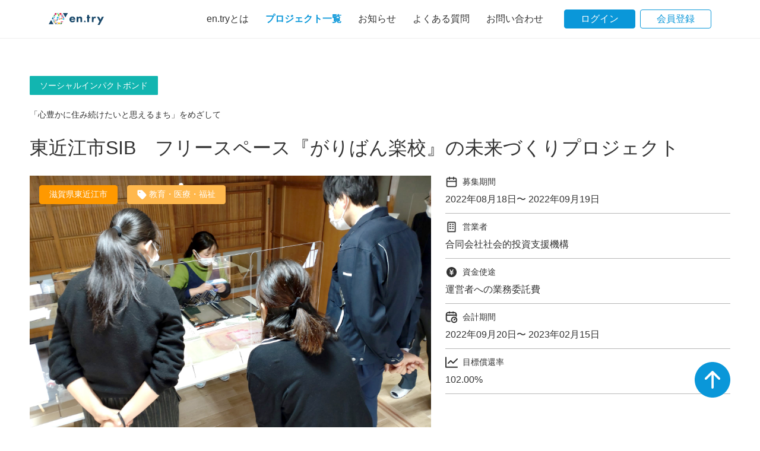

--- FILE ---
content_type: text/html; charset=utf-8
request_url: https://www.en-try.jp/funds/89
body_size: 76284
content:
<!DOCTYPE html>
<html>

<head>
  <link rel="shortcut icon" type="image/x-icon" href="/assets/favicon-8dad9ab32e9dc46eb975ffa1e312a9bb50c4e75307021fe12bff734eca2acb79.ico" />
  <meta name="viewport" content="width=device-width, initial-scale=1.0">
  <meta name="format-detection" content="telephone=no">
  <title>東近江市SIB　フリースペース『がりばん楽校』の未来づくりプロジェクト | en.try [エントライ] - ふるさと応援クラウドファンディング | en.try [エントライ] - ふるさと応援クラウドファンディング</title>
  <meta name="description" content="「エントライ」は、一つひとつのプロジェクトを「投資」、「購入」、「寄付」によりふるさとを応援できるクラウドファンディングサイトです。" />
  <meta name="keywords" content="" />
  <meta name="csrf-param" content="authenticity_token" />
<meta name="csrf-token" content="npGGRAy5IGhgkbWlL_k5xV_JZ1cgDyqHZrCr9tajLseg1MrXy6nza0OaBKunwUqkkQ519jl5Vfhn-4bya-G_SQ" />
  

  
  <script src="/packs/js/application-cb96aa55f4e1c14fd953.js"></script>

  <!-- OGPタグ -->
  <meta property="og:locale" content="ja_JP" />
  <meta property="og:title" content="東近江市SIB　フリースペース『がりばん楽校』の未来づくりプロジェクト 「心豊かに住み続けたいと思えるまち」をめざして | en.try [エントライ] - ふるさと応援クラウドファンディング" />
  <meta property="og:description" content="一般社団法人がもう夢工房は、地域の資源を活かし都市との共生・対流を推進し、様々なまちづくり活動を行っています。本プロジェクトは、フリースペース『がりばん楽校』で企業研修や子どもの居場所、地域の文..." />
  <meta property="og:url" content="https://www.en-try.jp/funds/89" />
  <meta property="og:image" content="https://entry-files.s3.ap-northeast-1.amazonaws.com/thumbnails/28276a9e-d7ea-456b-90ce-3df640719187.jpg" />
  <meta property="og:site_name" content='en.try [エントライ] - ふるさと応援クラウドファンディング' />
  <meta property="og:type" content="article" />

  <!-- Twitter -->
  <meta property="twitter:card" content="summary_large_image" />
  <!-- <meta property="twitter:site" content="@" /> -->
  <meta property="twitter:title" content="東近江市SIB　フリースペース『がりばん楽校』の未来づくりプロジェクト 「心豊かに住み続けたいと思えるまち」をめざして | en.try [エントライ] - ふるさと応援クラウドファンディング" />
  <meta property="twitter:description" content="一般社団法人がもう夢工房は、地域の資源を活かし都市との共生・対流を推進し、様々なまちづくり活動を行っています。本プロジェクトは、フリースペース『がりばん楽校』で企業研修や子どもの居場所、地域の文..." />
  <meta property="twitter:image" content="https://entry-files.s3.ap-northeast-1.amazonaws.com/thumbnails/28276a9e-d7ea-456b-90ce-3df640719187.jpg" />

  <!-- Facebook -->
  <meta property="fb:app_id" content="226374364625473">
  <meta property="article:publisher" content="https://www.facebook.com/en.try.sip/">

  <!-- Google Tag Manager -->
  <script>(function(w,d,s,l,i){w[l]=w[l]||[];w[l].push({'gtm.start':
  new Date().getTime(),event:'gtm.js'});var f=d.getElementsByTagName(s)[0],
  j=d.createElement(s),dl=l!='dataLayer'?'&l='+l:'';j.async=true;j.src=
  'https://www.googletagmanager.com/gtm.js?id='+i+dl;f.parentNode.insertBefore(j,f);
  })(window,document,'script','dataLayer','GTM-T562SF3S');</script>
  <!-- End Google Tag Manager -->

  <!-- Bugsnag -->
  <script src="https://d2wy8f7a9ursnm.cloudfront.net/v7/bugsnag.min.js"></script>
  <script>Bugsnag.start("e8616991e3760cc998d613661897fc44");</script>


  <!-- fincode -->
  <script src="https://js.fincode.jp/v1/fincode.js"></script>
</head>

<body>
  <!-- Google Tag Manager (noscript) -->
  <noscript><iframe src="https://www.googletagmanager.com/ns.html?id=GTM-T562SF3S"
  height="0" width="0" style="display:none;visibility:hidden"></iframe></noscript>
  <!-- End Google Tag Manager (noscript) -->

  
<div class="l-header_wrap">
  <header class="l-header js-header">
    <a class="l-header_logo" href="/">
      <img class="" src="/packs/media/images/general/logo-835015112bdba3eb3dd0437cbd3b0d79.svg" alt="en.try">
</a>
    <div class="l-header_links">
      <div class="l-header_links_txts">
          <a class="l-header_links_txts_item " target="" href="/about">en.tryとは</a>
          <a class="l-header_links_txts_item l-header_links_txts_item-visiting" target="" href="/funds">プロジェクト一覧</a>
          <a class="l-header_links_txts_item " target="" href="/articles">お知らせ</a>
          <a class="l-header_links_txts_item " target="_blank" href="https://entrysupport.zendesk.com/hc/ja">よくある質問</a>
          <a class="l-header_links_txts_item " target="" href="/inquiry">お問い合わせ</a>
      </div>

      <div class="l-header_links_mypage">
          

<a class="c-btn c-btn-primary l-header_links_mypage_txt" target="" data-method="get" href="/mypage/sign_in">ログイン</a>

          

<a class="c-btn c-btn-secondary l-header_links_mypage_txt" target="" data-method="get" href="/terms">会員登録</a>

      </div>
    </div>

    <button type="button" class="l-header_sidebarBtn js-sidebarToggleBtn">
      <span class="l-header_sidebarBtn_line"></span>
      <span class="l-header_sidebarBtn_line"></span>
      <span class="l-header_sidebarBtn_line"></span>
    </button>
  </header>
</div>

<div class="l-sidebar js-sidebar">
    <div class="l-sidebar_login">
      

<a class="c-btn c-btn-primary l-sidebar_login_btn" target="" data-method="get" href="/mypage/sign_in">ログイン</a>

      

<a class="c-btn c-btn-secondary l-sidebar_login_btn" target="" data-method="get" href="/terms">会員登録</a>

    </div>

  <div class="l-sidebar_links">
      <a class="l-sidebar_links_btn " target="" href="/about">en.tryとは</a>
      <a class="l-sidebar_links_btn l-sidebar_links_btn-visiting" target="" href="/funds">プロジェクト一覧</a>
      <a class="l-sidebar_links_btn " target="" href="/articles">お知らせ</a>
      <a class="l-sidebar_links_btn " target="_blank" href="https://entrysupport.zendesk.com/hc/ja">よくある質問</a>
      <a class="l-sidebar_links_btn " target="" href="/inquiry">お問い合わせ</a>
  </div>

</div>
<div class="l-sidebarBg js-sidebarBg"></div>

  <main class="l-main ">
    
<div class="c-adminFlash l-adminWrap_main_flash">
</div>

    


<div class="p-projectOverviews u-mt-xl u-mb-l u-mt-s-md u-mb-s-md">
  
<div class="p-projectOverviewsThumb p-projectOverviews_thumbSp">
  <img
    class="p-projectOverviewsThumb_img"
    src="https://entry-files.s3.ap-northeast-1.amazonaws.com/key_visuals/funds_89mainImg.jpg?X-Amz-Expires=600&amp;X-Amz-Date=20260120T004725Z&amp;X-Amz-Algorithm=AWS4-HMAC-SHA256&amp;X-Amz-Credential=AKIA4R364MD47PW2WT5D%2F20260120%2Fap-northeast-1%2Fs3%2Faws4_request&amp;X-Amz-SignedHeaders=host&amp;X-Amz-Signature=b110f68b3b24259cbdbf18520d6e2c8c416fee84431266560d95310a48f2efe6"
  >

  <div class="p-projectOverviewsThumb_tags">
    <p class="p-projectOverviewsThumb_tags_location">
      滋賀県東近江市
    </p>

    
<p class="c-projectGenreLabel p-projectOverviewsThumb_tags_category">
  <img class="c-projectGenreLabel_icon" src="/packs/media/images/c-projectGenreLabel/icon-8d90da8503786554afc05d50bc61492c.svg">
  <span class="c-projectGenreLabel_txt">教育・医療・福祉</span>
</p>

  </div>
</div>


  <div class="p-projectOverviews_titles">
      

<p class="c-projectStatusLabel c-projectStatusLabel-dullGray p-projectOverviews_titles_series">
  ソーシャルインパクトボンド
</p>


      <p class="p-projectOverviews_titles_catch">
        「心豊かに住み続けたいと思えるまち」をめざして
      </p>

      <h1 class="p-projectOverviews_titles_main">
        東近江市SIB　フリースペース『がりばん楽校』の未来づくりプロジェクト 
      </h1>
  </div>

  <div class="p-projectOverviews_main">
    
<div class="p-projectOverviewsThumb p-projectOverviews_main_thumb">
  <img
    class="p-projectOverviewsThumb_img"
    src="https://entry-files.s3.ap-northeast-1.amazonaws.com/key_visuals/funds_89mainImg.jpg?X-Amz-Expires=600&amp;X-Amz-Date=20260120T004725Z&amp;X-Amz-Algorithm=AWS4-HMAC-SHA256&amp;X-Amz-Credential=AKIA4R364MD47PW2WT5D%2F20260120%2Fap-northeast-1%2Fs3%2Faws4_request&amp;X-Amz-SignedHeaders=host&amp;X-Amz-Signature=b110f68b3b24259cbdbf18520d6e2c8c416fee84431266560d95310a48f2efe6"
  >

  <div class="p-projectOverviewsThumb_tags">
    <p class="p-projectOverviewsThumb_tags_location">
      滋賀県東近江市
    </p>

    
<p class="c-projectGenreLabel p-projectOverviewsThumb_tags_category">
  <img class="c-projectGenreLabel_icon" src="/packs/media/images/c-projectGenreLabel/icon-8d90da8503786554afc05d50bc61492c.svg">
  <span class="c-projectGenreLabel_txt">教育・医療・福祉</span>
</p>

  </div>
</div>


    
<div class="p-projectOverviewsDetails p-projectOverviews_main_detailSp">
    <div class="p-projectOverviewsDetails_item">
      <div class="p-projectOverviewsDetails_item_title">
        <img src="/packs/media/images/p-projectOverviews/application-1e65d1fa6aecd404acc678edc7c21c0b.svg" class="p-projectOverviewsDetails_item_title_icon">
        <p class="p-projectOverviewsDetails_item_title_txt">
          募集期間
        </p>
      </div>

      <p class="p-projectOverviewsDetails_item_body">
        2022年08月18日〜
        2022年09月19日
      </p>
    </div>

    <div class="p-projectOverviewsDetails_item">
      <div class="p-projectOverviewsDetails_item_title">
        <img src="/packs/media/images/p-projectOverviews/sales-2dfd0b2df319d72b35cfc68748e172f6.svg" class="p-projectOverviewsDetails_item_title_icon">
        <p class="p-projectOverviewsDetails_item_title_txt">
          営業者
        </p>
      </div>

      <p class="p-projectOverviewsDetails_item_body">
        合同会社社会的投資支援機構
      </p>
    </div>

    <div class="p-projectOverviewsDetails_item">
      <div class="p-projectOverviewsDetails_item_title">
        <img src="/packs/media/images/p-projectOverviews/fund-c810e06a942aeaa53c536c08b6de5389.svg" class="p-projectOverviewsDetails_item_title_icon">
        <p class="p-projectOverviewsDetails_item_title_txt">
          資金使途
        </p>
      </div>

      <p class="p-projectOverviewsDetails_item_body">
        運営者への業務委託費
      </p>
    </div>

    <div class="p-projectOverviewsDetails_item">
      <div class="p-projectOverviewsDetails_item_title">
        <img src="/packs/media/images/p-projectOverviews/operation-4df32b5f43434c50789f9fc265f807b8.svg" class="p-projectOverviewsDetails_item_title_icon">
        <p class="p-projectOverviewsDetails_item_title_txt">
          会計期間
        </p>
      </div>

      <p class="p-projectOverviewsDetails_item_body">
          2022年09月20日〜
          2023年02月15日
        
      </p>
    </div>

    <div class="p-projectOverviewsDetails_item">
      <div class="p-projectOverviewsDetails_item_title">
        <img src="/packs/media/images/p-projectOverviews/graph-9c0774b70649f91b47b7c1cb8ded3d2a.svg" class="p-projectOverviewsDetails_item_title_icon">
        <p class="p-projectOverviewsDetails_item_title_txt">
          目標償還率
        </p>
      </div>

      <p class="p-projectOverviewsDetails_item_body">
        102.00%
      </p>
    </div>




</div>


    

<p class="c-projectStatusLabel c-projectStatusLabel-dullGray p-projectOverviews_main_status">
  償還済
</p>


    <div class="p-projectOverviews_main_procurance">
      <p class="p-projectOverviews_main_procurance_title">
        現在の調達金額
      </p>
      <p class="p-projectOverviews_main_procurance_body">
        500,000円
      </p>
    </div>

    <div class="p-projectOverviews_main_funds">
      <div class="p-projectOverviews_main_funds_item">
        <p class="p-projectOverviews_main_funds_item_title">
          募集総額
        </p>
        <p class="p-projectOverviews_main_funds_item_body">
          500,000円
        </p>
      </div>

      <div class="p-projectOverviews_main_funds_item">
        <p class="p-projectOverviews_main_funds_item_title">
          1口金額
        </p>
        <p class="p-projectOverviews_main_funds_item_body">
          20,000円 
        </p>
      </div>

      <div class="p-projectOverviews_main_funds_item">
        <p class="p-projectOverviews_main_funds_item_title">
          出資者数
        </p>
        <p class="p-projectOverviews_main_funds_item_body">
          16人
        </p>
      </div>
    </div>

    
<div class="c-projectArchivementBar p-projectOverviews_main_funds_bar">
  <div class="c-projectArchivementBar_bar" style="width: calc(18px + 100%);"></div>
  <p class="c-projectArchivementBar_count">
    100%
  </p>
</div>

  </div>

  <div class="p-projectOverviews_sub">
    
<div class="p-projectOverviewsDetails p-projectOverviews_sub_detail">
    <div class="p-projectOverviewsDetails_item">
      <div class="p-projectOverviewsDetails_item_title">
        <img src="/packs/media/images/p-projectOverviews/application-1e65d1fa6aecd404acc678edc7c21c0b.svg" class="p-projectOverviewsDetails_item_title_icon">
        <p class="p-projectOverviewsDetails_item_title_txt">
          募集期間
        </p>
      </div>

      <p class="p-projectOverviewsDetails_item_body">
        2022年08月18日〜
        2022年09月19日
      </p>
    </div>

    <div class="p-projectOverviewsDetails_item">
      <div class="p-projectOverviewsDetails_item_title">
        <img src="/packs/media/images/p-projectOverviews/sales-2dfd0b2df319d72b35cfc68748e172f6.svg" class="p-projectOverviewsDetails_item_title_icon">
        <p class="p-projectOverviewsDetails_item_title_txt">
          営業者
        </p>
      </div>

      <p class="p-projectOverviewsDetails_item_body">
        合同会社社会的投資支援機構
      </p>
    </div>

    <div class="p-projectOverviewsDetails_item">
      <div class="p-projectOverviewsDetails_item_title">
        <img src="/packs/media/images/p-projectOverviews/fund-c810e06a942aeaa53c536c08b6de5389.svg" class="p-projectOverviewsDetails_item_title_icon">
        <p class="p-projectOverviewsDetails_item_title_txt">
          資金使途
        </p>
      </div>

      <p class="p-projectOverviewsDetails_item_body">
        運営者への業務委託費
      </p>
    </div>

    <div class="p-projectOverviewsDetails_item">
      <div class="p-projectOverviewsDetails_item_title">
        <img src="/packs/media/images/p-projectOverviews/operation-4df32b5f43434c50789f9fc265f807b8.svg" class="p-projectOverviewsDetails_item_title_icon">
        <p class="p-projectOverviewsDetails_item_title_txt">
          会計期間
        </p>
      </div>

      <p class="p-projectOverviewsDetails_item_body">
          2022年09月20日〜
          2023年02月15日
        
      </p>
    </div>

    <div class="p-projectOverviewsDetails_item">
      <div class="p-projectOverviewsDetails_item_title">
        <img src="/packs/media/images/p-projectOverviews/graph-9c0774b70649f91b47b7c1cb8ded3d2a.svg" class="p-projectOverviewsDetails_item_title_icon">
        <p class="p-projectOverviewsDetails_item_title_txt">
          目標償還率
        </p>
      </div>

      <p class="p-projectOverviewsDetails_item_body">
        102.00%
      </p>
    </div>




</div>


    <div class="p-projectOverviews_sub_overviewSp">
      <p class="p-projectOverviews_sub_overviewSp_head">
        プロジェクト要約
      </p>
      <p class="p-projectOverviews_sub_overviewSp_body">
        一般社団法人がもう夢工房は、地域の資源を活かし都市との共生・対流を推進し、様々なまちづくり活動を行っています。本プロジェクトは、フリースペース『がりばん楽校』で企業研修や子どもの居場所、地域の文化教室、貸館など多様な活用を実施します。企業研修の誘致や営業活動を行い、事業計画・事業規模の精査と営業戦略を立てます。また、人員を確保できる体制を整えます。
『がりばん楽校』が地域の居場所として発展し、ヒト・モノ・カネの動きを作ることにより地域の活性化の一端を担う活動に育て、蒲生の未来を作ることをめざします。
      </p>
    </div>

    <div class="p-projectOverviews_sub_submit">
        
<a class="c-longBtn p-projectOverviews_sub_submit_btn is-disabled" data-method="get" href="/">このプロジェクトに出資する</a>
    </div>
  </div>

  <div class="p-projectOverviews_overview">
    <p class="p-projectOverviews_overview_head">
      プロジェクト要約
    </p>
    <p class="p-projectOverviews_overview_body">
      一般社団法人がもう夢工房は、地域の資源を活かし都市との共生・対流を推進し、様々なまちづくり活動を行っています。本プロジェクトは、フリースペース『がりばん楽校』で企業研修や子どもの居場所、地域の文化教室、貸館など多様な活用を実施します。企業研修の誘致や営業活動を行い、事業計画・事業規模の精査と営業戦略を立てます。また、人員を確保できる体制を整えます。
『がりばん楽校』が地域の居場所として発展し、ヒト・モノ・カネの動きを作ることにより地域の活性化の一端を担う活動に育て、蒲生の未来を作ることをめざします。
    </p>
  </div>
</div>




<div class="p-projectDetails u-mb-l u-mb-s-md">
  <div class="p-projectDetails_tab">
        <label class="p-projectDetails_tab_btn js-projectDetail_tab js-projectDetail_tab-detail">
          <input type="radio" name="projectTab" value="detail" class="p-projectDetails_tab_btn_input js-projectDetail_input js-projectDetail_input-detail">
          プロジェクト詳細
        </label>
        <label class="p-projectDetails_tab_btn js-projectDetail_tab js-projectDetail_tab-article">
          <input type="radio" name="projectTab" value="article" class="p-projectDetails_tab_btn_input js-projectDetail_input js-projectDetail_input-article">
          ニュース
            <span class="p-projectDetails_tab_btn_count">
              0
            </span>
        </label>
  </div>

  <div class="p-projectDetails_main">
        <div class="p-projectDetails_main_item js-projectDetail_content js-projectDetail_content-detail">
            
        
<div class="p-projectDetailsMain">
  <div class="p-projectDetailsMain_index js-projectDetailsMainIndex">
    <p class="p-projectDetailsMain_index_title js-accordion">
      <span class="p-projectDetailsMain_index_title_txt">
        プロジェクトサマリー
      </span>
      <img class="p-projectDetailsMain_index_title_icon js-accordionIcon" src="/packs/media/images/p-projectDetailsMain/arrow-effd6b6afb9b0186047a9e040be6ea5a.svg" alt="">
    </p>
    <div class="p-projectDetailsMain_index_content js-accordionContent js-projectDetailsMainIndexContent" style="display:none;"></div>
  </div>

  <div class="p-projectDetailsMain_txt js-projectDetailsMainTxt u-wysiwyg">
    <h1>プロジェクト概要</h1>
<p><iframe title="YouTube video player" src="https://www.youtube.com/embed/BxGfhbfGQZQ?start=451" width="897" height="505"></iframe></p>
<p>↑動画：事業プレゼンの様子（2022年8月23日オンライン出資説明会）<br>説明者：一般社団法人がもう夢工房</p>
<p><span style="font-size:12pt;">一般社団法人がもう夢工房は、地域の資源を活かし都市との共生・対流を推進し、様々なまちづくり活動を行っています。本プロジェクトは、フリースペース『がりばん楽校』で企業研修や子どもの居場所、地域の文化教室、貸館など多様な活用を実施します。企業研修の誘致や営業活動を行い、事業計画・事業規模の精査と営業戦略を立てます。また、人員を確保できる体制を整えます。<br>『がりばん楽校』が地域の居場所として発展し、ヒト・モノ・カネの動きを作ることにより地域の活性化の一端を担う活動に育て、蒲生の未来を創ることを目指します。</span><span style="font-size:12pt;"><br></span></p>
<p> </p>
<h3><span style="font-size:14pt;">【1】蒲生のまちづくり活動に尽力。一般社団法人がもう夢工房とは？</span></h3>
<p><span style="font-size:12pt;">一般社団法人がもう夢工房は、東近江市蒲生（がもう）地区の将来像として掲げている「心豊かに住み続けたいと思えるまちづくり」を進めるため地域住民や行政、地域の事業所と一緒になって設立した法人です。</span><br><span style="font-size:12pt;">2016年度に設立し、収益事業としてコミュニティカフェを核に各事業を展開しています。</span></p>
<p><span style="font-size:12pt;">蒲生地区に関わる方が「お互いさま」の精神で、心地よく過ごすことや地域を大切に思っていただけるよう、事業に取り組んでいます。</span><br><span style="font-size:12pt;">これまでの主な活動実績について、以下でご紹介します。</span></p>
<p><img src="https://entry-wysiwyg-dev.s3.ap-northeast-1.amazonaws.com/upimgs_202208110.jpg" class="fr-fil fr-dib"></p>
<h4><strong><span style="font-size:12pt;">活動実績</span></strong></h4>
<p><strong><span style="font-size:12pt;">（１）CO-GAMO CAFÉとCO-GAMO MARCHEの運営</span></strong><br><span style="font-size:12pt;">蒲生特産の素材・食を楽しみ、蒲生の魅力に触れていただける場所です。</span><br><span style="font-size:12pt;">「CO-GAMO CAFÉ」ではランチやお弁当を提供し、毎週日曜日にオープンしている「CO-GAMO MARCHE」では蒲生産の野菜や果物、加工品の販売をしています。</span></p>
<p><span style="font-size:12pt;">・営業：CO-GAMO CAFÉ：11時〜14時30分（定休日：水・木）、CO-GAMO MARCHE：毎週日曜日9時30分〜13時（7～9月：7時30分～11時）</span><br><span style="font-size:12pt;">・場所：滋賀県東近江市桜川西町281-1</span></p>
<p><strong><span style="font-size:12pt;">（２）農泊等の観光事業や各種イベントの実施</span></strong><br><span style="font-size:12pt;">都市部や他府県の中高生向けに、東近江市の農山漁村体験ができるプログラムを提供しています。</span><br><span style="font-size:12pt;">子どもたちにとっては大切な体験の場となり、地元の人たちにとっては若い世代の交流の機会となっています。</span><br><span style="font-size:12pt;">その他、他団体と連携しイベントを開催しています。一例として2021年度東近江市版SIBの運営者である梵ジュール里山保全クラブと連携し、梵釈寺での座禅・食事・写経を提供するイベントを企画・運営しました。</span></p>
<p><strong><span style="font-size:12pt;">（３）ワンペアレントサポート事業（食材支援の実施）</span></strong><br><span style="font-size:12pt;">コロナ禍で食事や仕事の面で困難を抱えるひとり親世帯の課題に対して、解決策を地域のフードバンク、社会福祉協議会、三方よし基金と協議をしました。</span><br><span style="font-size:12pt;">その結果、1年4か月間に渡って食材支援を実施し、のべ3,000件のご家庭に食材の提供を行いました。</span><br><span style="font-size:12pt;">東近江まちづくり協議会連絡会、行政の子ども未来部、滋賀県の東近江保健所とも連携をとるきっかけとなり、様々な団体との繋がりも増えています。</span></p>
<p><img src="https://entry-wysiwyg-dev.s3.ap-northeast-1.amazonaws.com/upimgs_202208111.jpg" class="fr-fil fr-dib"></p>
<p style="text-align:center;"><span style="font-size:10pt;">CO-GAMO CAFÉの店内</span></p>
<p> </p>
<h3><span style="font-size:14pt;">【2】複数の機能を持つ、フリースペース『がりばん楽校』を作りたい </span></h3>
<p><span style="font-size:12pt;">一般社団法人がもう夢工房は、上記の事業を進めると同時に2016年度と2019年度に東近江市版SIBに挑戦しています。</span><br><span style="font-size:12pt;">一般社団法人がもう夢工房の東田理事長は、過去の経験からSIBの意義を強く感じられており、またSIB に挑戦をされる理由について以下のように語られております。</span></p>
<table style="border-collapse:collapse;width:100%;"><tbody><tr><td style="width:100%;">
<strong><span style="font-size:12pt;">一般社団法人がもう夢工房　3回目のSIB挑戦について</span></strong> <br><br><span style="font-size:12pt;">当法人は、SIB以外での資金調達も経験してきましたが、SIB をしたからこそ得られるものを実感しております。</span><br><br><span style="font-size:12pt;">SIBの特徴である「出資者がいること」や「成果について評価されること」が、緊張感を持つことにつながりました。</span><br><span style="font-size:12pt;">その緊張感が、より良い事業をしようという強い気持ちに変わりました。</span><br><br><span style="font-size:12pt;">2016年度のSIBでオープンした「CO-GAMO CAFÉ」は、その後も地域住民でにぎわい、地域の憩いの場所になっています。</span><span style="font-size:12pt;">また、2019年度のSIBで整備した拠点によって、ガリ版伝承の活動を超え、活動の幅がグッと広がりました（具体的な動きについては、下記参照）。</span><br><br><span style="font-size:12pt;">出資者の中には、事業状況を気にかけてくれる方や直接応援のお言葉をお伝えしてくれる方、カフェやイベントへ参加いただく方などがいらっしゃいます。</span><br><span style="font-size:12pt;">また、出資者とのつながりから新たなつながりが生まれるなど、嬉しい動きが加速しています。</span><br><br><span style="font-size:12pt;">SIB が事業をするきっかけとなることや心強い後ろ盾になっていることを実感しており、SIBをする大きな意義を感じております。</span><br><span style="font-size:12pt;">今回で3回目の挑戦となりますが、より多くの方に当法人の取り組みについて知っていただき、応援をいただきたいと考えています。</span>
</td></tr></tbody></table>
<p> <br><span style="font-size:12pt;">2019年度の「東近江市SIB　ガリ版伝承によるまちづくりプロジェクト」で整備した蒲生岡本地区にある拠点では、ガリ版（※）教室のメニュー作りやガリ版教室の開催、蒲生マックスクラブの活動（五感を使って子どもたちの最大限の力を引き出すことを目的としたクラブ活動）で子どもを対象としたイベントを実施しました。</span><br><span style="font-size:12pt;">また、企業研修や子どもの居場所事業（フリースクールや子ども食堂）の施行を行い、今回のプロジェクトの計画に至りました。</span><br><span style="font-size:12pt;">上記の拠点を『がりばん楽校』と呼び、地域の居場所として事業展開を目指します。</span></p>
<table style="border-collapse:collapse;width:100%;"><tbody><tr><td style="width:100%;"><span style="font-size:11pt;">※ガリ版とは<br>印刷方法の１つ、孔版印刷の一種です。<br>和紙にパラフィン(※石蝋（せきろう）。石油から作られる蝋状の物質。)等を塗ったロウ原紙と呼ばれる原紙をやすりの上に載せ、「鉄筆」という先端が鉄でできたペンで文字や絵を書きます。この時にガリガリと音がでるため「ガリ版」と呼ばれるようになりました。<br>原紙のロウがずれ落ちて細かい孔(※突き抜けた穴)がたくさん開き「透かし」となります。<br>原紙の下に写したい紙などを置き、インクをつけたローラーで押さえると「透かし」部分の文字や絵の部分からインクが染み出し下の紙に印刷される仕組みです。</span></td></tr></tbody></table>
<p><img src="https://entry-wysiwyg-dev.s3.ap-northeast-1.amazonaws.com/upimgs_202208112.jpg" class="fr-fil fr-dib"></p>
<p style="text-align:center;"><span style="font-size:10pt;">がりばん楽校の外観</span></p>
<p><span style="font-size:12pt;">『がりばん楽校』は、ガリ版の伝承を根底に考えている中で、古民家を再生するためにハード面だけでなくソフト面での充実を図りたいと考えています。</span><br><span style="font-size:12pt;">人の出入りを多くし、「ヒト・モノ・カネ」が動くシステム作りを行います。</span></p>
<p><span style="font-size:12pt;">「ガリ版伝承」としての機能だけでなく、子どもの居場所としての機能も作ります。</span><br><span style="font-size:12pt;">東近江市では、200人を超える不登校児がいるといわれています。</span><br><span style="font-size:12pt;">滋賀県下で「不登校支援」をしている行政区が草津市、彦根市、米原市、甲賀市にありますが、東近江市には現状ありません。</span><br><span style="font-size:12pt;">子どもたちは、フリースクールを活用するのに近隣の市町に通っています。</span><br><span style="font-size:12pt;">近くにそうした施設があること、他の市町の施設と連携を取っている施設があることで、選択肢も増えると考えています。</span><br><span style="font-size:12pt;">東近江市では不登校支援の一環である「フリースクール」の存在の認知が低く、行政に不登校支援のことを議題に挙げてもらうことも第一目標として進めます。</span></p>
<p> </p>
<h3><span style="font-size:14pt;">【3】東近江市版SIBに挑戦！〜新事業のビジネス化を目指し、第一歩を踏み出す〜</span></h3>
<p><span style="font-size:12pt;">企業研修や子どもの居場所、地域の文化教室、貸館などを実施するフリースペース『がりばん楽校』の活用を行い、蒲生の未来を創っていきます。</span></p>
<p><img src="https://entry-wysiwyg-dev.s3.ap-northeast-1.amazonaws.com/upimgs_202208113.jpg" class="fr-fil fr-dib"></p>
<h4><span style="font-size:12pt;">SIBの事業内容、スケジュール</span></h4>
<p><strong><span style="font-size:12pt;">（１）企業研修の誘致・営業活動</span></strong><br><span style="font-size:12pt;">ガリ版振興の担当者が東京出張し、営業活動や企業研修の案内を行います。</span><br><span style="font-size:12pt;">また、市役所の新人研修も実施したいと考えています。</span></p>
<p><strong><span style="font-size:12pt;">（２）子どもの居場所づくり（子ども食堂・フリースクールの展開）</span></strong><br><span style="font-size:12pt;">7月〜8月中に東近江市にもフリースクールが出来ることを告知します。</span><br><span style="font-size:12pt;">他の団体（親の会）との情報交換を行います。</span><br><span style="font-size:12pt;">9月の2学期から運用開始予定です。</span><br><span style="font-size:12pt;">その間、元教育関係者など協力者への事業説明も実施します。</span></p>
<p><strong><span style="font-size:12pt;">（３）文化教室［パソコン教室/書道教室/モノ作り教室(ガリ版・クラフト)］</span></strong><br><span style="font-size:12pt;">すべての教室について、一覧表形式のチラシを作成。</span><br><span style="font-size:12pt;">各コミュニティセンターや協力関係部署に配布し募集します。</span><br><span style="font-size:12pt;">それぞれ、一週間に1回を目途に1～2か月単位、または半年単位で生徒を募集予定です。</span><br><span style="font-size:12pt;">理事の中で「講師経験者」が居るため「まず開催」することで認知してもらう計画です。</span></p>
<p><strong><span style="font-size:12pt;">（４）貸館事業</span></strong><br><span style="font-size:12pt;">既に実績もある貸館事業ですが、チラシやSNS等から告知予定です。</span><br><span style="font-size:12pt;">貸館は随時募集中していきます。</span></p>
<p><img src="https://entry-wysiwyg-dev.s3.ap-northeast-1.amazonaws.com/upimgs_202208114.jpg" class="fr-fil fr-dib"></p>
<h4><span style="font-size:12pt;">成果目標達成を目指した活動</span></h4>
<p><strong><span style="font-size:12pt;">（１）事業計画と事業規模の精査をする　</span></strong><br><span style="font-size:12pt;">上記の活動を進める中で、事業計画と事業規模の精査をしていきます。</span></p>
<p><strong><span style="font-size:12pt;">（２）営業戦略を立てる</span></strong><br><span style="font-size:12pt;">上記（１）の動きを精査し、営業戦略を立てます。</span><br><span style="font-size:12pt;">（例：全事業の本格的始動を9月からとするなど）</span></p>
<p><strong><span style="font-size:12pt;">（３）人員の体制を確保する</span></strong><br><span style="font-size:12pt;">人員を確保できる体制を整えます。</span><br><span style="font-size:12pt;">主に事務局プラス協力者という形で動く形はできているため、情報の開示は常に行います。</span><br><br></p>
<h4><span style="font-size:12pt;">運営体制</span></h4>
<p><span style="font-size:12pt;">会員は80名、理事12名で構成されています。</span><br><span style="font-size:12pt;">事務局会議は理事長、副理事長（2名）、業務執行理事（2名）の5名で運営しています。</span><br><span style="font-size:12pt;">事業ごとにLINEでスタッフを募り、事務局会議を中心に活動しています。</span><br><span style="font-size:12pt;">理事長は総括、業務執行理事が「企業研修」「子どもの居場所づくり」副理事長が「文化教室」を担当します。</span><br><span style="font-size:12pt;">「貸館事業」についてはメールや電話で受付し、その都度対応しています。</span></p>
<p><strong><span style="font-size:12pt;">【他機関との連携体制】</span></strong><br><span style="font-size:12pt;">蒲生地区まちづくり協議会は、協働関係にあります。</span><br><span style="font-size:12pt;">東近江市社会福祉協議会とは、現在東近江子ども支援ネットワークの構築に向けて一緒に動いています。</span><br><span style="font-size:12pt;">東近江市観光協会は、農泊（教育旅行）で連携しているため、ガリ版体験などを進めることができます。</span><br><span style="font-size:12pt;">その他には、近隣の市町（近江八幡市、日野町、竜王町※東近江圏域）の子育て支援団体との連携により、市内だけでなく、圏域での連携を構築したいと考えています。</span></p>
<p style="text-align:left;"><span style="font-size:12pt;"> </span></p>
<h3><span style="font-size:14pt;">【4】運営者メッセージ〜ガリ版伝承への貢献と地域の居場所づくりから蒲生の未来を創る〜</span></h3>
<p><img src="https://entry-wysiwyg-dev.s3.ap-northeast-1.amazonaws.com/upimgs_202208119.jpg" class="fr-fil fr-dib"></p>
<p>左から綾 康典さん 、東田 八郎さん</p>
<p><span style="font-size:12pt;">東近江市の3大発祥として「木地師」「近江商人」「ガリ版」があります。</span><br><span style="font-size:12pt;">最近では「飛び出し坊や」も発祥の地として有名になってきています。</span><br><span style="font-size:12pt;">その一つとしての「ガリ版」を企業研修や体験を通して身近に感じていただくことから浸透させたいと考えています。</span><br><span style="font-size:12pt;">2022年6月に、発明王エジソン（1847～1931年）が簡易印刷機「謄写版」（通称:ガリ版）を開発した堀井家に宛てたとされる手紙「エジソンからの手紙」が東近江市で発見されました。</span><br><span style="font-size:12pt;">これを機にガリ版事業が注目を浴びるようになっていることや「芸術」としてのガリ版も活用されており、ガリ版に関する新たな構想を考え、更なるガリ版伝承に貢献を果たします。</span></p>
<p><span style="font-size:12pt;">将来的に、この『がりばん楽校』が単独で運営できることを目標にしています。</span><br><span style="font-size:12pt;">まずは既存の事業や他団体と連携し一体となって、新たな運営体を育てる必要があると考えています。</span></p>
<p><span style="font-size:12pt;">2017年に施行した「教育機会確保法※」という法律が整備され、学校に行けない子どもや行きにくい子どもの第三の居場所として育っていけば嬉しいです。</span><br><span style="font-size:12pt;">こうした活動を知ってもらうきっかけとして、文化教室や貸館を行い、地域の人が集まる施設になることが目標です。</span><br><span style="font-size:12pt;">ガリ版振興と子育て支援と異なる事業のため、一概に説明することが難しいですが、ガリ版振興だけに関わらず「古民家を活用した体験の場、フリースペース」として『がりばん楽校』を認知していただければと思います。</span></p>
<p><span style="font-size:12pt;">地域の開かれたスペースを作ることにより、人の流れができます。</span><br><span style="font-size:12pt;">さらに人が動くことにより物も動き、お金が動くことにより地域活性化の一端を担う活動に育つと考えています。</span><br><span style="font-size:12pt;">ぜひ、応援のほどよろしくお願いいたします。</span></p>
<table style="border-collapse:collapse;width:100%;"><tbody><tr><td style="width:100%;">※不登校のために学校で勉強する機会を失ってしまった児童・生徒に対して、学校への登校を強制せず、それぞれにあった学習環境を保障するために定められた法律。</td></tr></tbody></table>
<p> </p>
<h3><span style="font-size:14pt;">SIBの成果目標</span></h3>
<p><span style="font-size:12pt;">(１) 事業計画と事業規模の精査をする</span><br><span style="font-size:12pt;">(２) 営業戦略を立てる</span><br><span style="font-size:12pt;">(３) 人員の体制を確保する</span></p>
<h3><span style="font-size:14pt;">営業者紹介</span></h3>
<p><span style="font-size:12pt;">会社名　合同会社社会的投資支援機構</span><br><span style="font-size:12pt;">代表社員　株式会社未来資本製作所</span><br><span style="font-size:12pt;">設立日　2018年9月12日</span></p>
<p><span style="font-size:12pt;">営業者にはSIB事業に携わった者が在籍しており、本匿名組合契約およびSIBに関する仕組みについて熟知した人材が揃っています。</span><br><span style="font-size:12pt;">※本プロジェクトアセットは営業者である合同会社社会的投資支援機構が運営者に委託して事業を実施します。</span><br><span style="font-size:12pt;">※当サイトでは、「集団投資スキーム（ファンド）」を、投資の社会性をより強調するため「プロジェクトアセット」と呼んでいます。</span></p>
<h3><span style="font-size:14pt;">運営者紹介</span></h3>
<p><span style="font-size:12pt;">団体名　一般社団法人がもう夢工房</span><br><span style="font-size:12pt;">設立日　2017年6月1日</span><br><span style="font-size:12pt;">URL　 <span style="color:#0000ff;"><a href="https://www.gamoyume.org/co-gamo-cafe/" style="color:#0000ff;" target="_blank">https://www.gamoyume.org/co-gamo-cafe/</a></span></span></p>
<p><span style="font-size:12pt;">『このまちで心豊かに住み続けたいと思えるまちづくり（蒲生の将来像）』をすすめるため地域住民や行政、地域の事業所と一緒になって設立した法人。</span><br><span style="font-size:12pt;">2016年度に東近江市版SIBに挑戦をされ、地域の皆様からの資金をもとに設立し、その原資を運用させるために収益事業としてコミュニティカフェを核として、各事業を展開しています。</span><br><span style="font-size:12pt;">蒲生に関わる全ての方に「おたがいさま」の精神で蒲生と仲良くしていただき、蒲生を大切にして過ごされるよう、プロジェクトを通して様々な活動を進めています。</span></p>
<p><strong><span style="font-size:12pt;">●理事長　東田 八郎さん</span></strong><br><span style="font-size:12pt;">2011年3月、民間ソフトウェア開発会社を定年退職。同年6月蒲生地区まちづくり協議会(以下「まち協」)運営委員に就任。</span><br><span style="font-size:12pt;">同時期に遊休畑地を借り受け、野菜作りを始める(後の野菜市への取り組みにつながる)。</span><br><span style="font-size:12pt;">2012年3月、まち協の地域活性化部会が設立され、副部会長に就任。先進直売所視察、地域活性化講演会などを開催。</span><br><span style="font-size:12pt;">2015年5月、改訂されたまち協のまちづくり計画の早期実現に向けた組織として設立したがもう夢工房協議会の事務局長に就任。</span><br><span style="font-size:12pt;">「食の六次産業化」、「着地型観光」、「援農隊」の３つのプロジェクトを推進する。</span><br><span style="font-size:12pt;">2017年6月、任意団体がもう夢工房協議会から一般社団法人がもう夢工房に組織替えを行った。</span><br><span style="font-size:12pt;">2021年6月より一般社団法人がもう夢工房理事長に就任し現在に至る。</span><br><span style="font-size:12pt;">がもう夢工房では、日曜マルシェを年間約50回開催し、地域のお客様に地元の新鮮な野菜を届ける活動を継続している。</span><br><span style="font-size:12pt;">まちづくり協議会では2018年6月より、地域活性化部会の部会長に就任、引き続き蒲生スマートインター周辺の活性化を目指すべく、柿、ミカンの新品種開拓事業、コスモスの栽培を蒲生スマートインター近くで実施中。</span></p>
<p><strong><span style="font-size:12pt;">●担当　綾 康典さん</span></strong><br><span style="font-size:12pt;">1991年に東近江市蒲生地区（当時の蒲生郡蒲生町）に転居。</span><br><span style="font-size:12pt;">2003年から蒲生町子ども会連合会理事、その後、蒲生地区地域教育協議会・東近江市地域教育協議会会長に就き、東近江市の社会教育活動に関わる。</span><br><span style="font-size:12pt;">2016年から、東近江市立朝桜中学校・蒲生北小学校の地域コーディネーターに就任。地域と学校を繋ぐ活動を始める。その間、蒲生地区のマックスクラブ活動、蒲生地区の小学生を対象にした「通学合宿」「防災キャンプ」にも携わる。</span><br><span style="font-size:12pt;">2017年に東近江市教育委員会教育委員に就任（2021年任期満了で退任）。</span><br><span style="font-size:12pt;">2015年5月に設立された蒲生地区まちづくり協議会のまちづくり計画の実戦部隊として設立されたがもう夢工房協議会に参画。</span><br><span style="font-size:12pt;">2017年6月に一般社団法人がもう夢工房に組織替えを行い理事に就任。</span><br><span style="font-size:12pt;">2021年6月より事務局長に就任し現在に至る。</span><br><span style="font-size:12pt;">『これからのまちづくりの基本は「子育て」が中心であるべき』　との考えを基本に、地域の子どもが将来も住み続けたい・帰ってきて住みたいと思える町にすることが大切と考え活動を続ける。</span></p>
<p> </p>
<h3><span style="font-size:14pt;">プロジェクトアセット対象事業</span></h3>
<p><span style="font-size:12pt;">フリースペース『がりばん楽校』活用事業</span></p>
<h1>募集情報</h1>
<table><tbody>
<tr>
<th>本匿名組合契約名称</th>
<td>東近江市SIB　フリースペース『がりばん楽校』の未来づくりプロジェクト</td>
</tr>
<tr>
<th>営業者</th>
<td>合同会社社会的投資支援機構</td>
</tr>
<tr>
<th>取扱者</th>
<td>プラスソーシャルインベストメント株式会社</td>
</tr>
<tr>
<th>出資金募集最大総額</th>
<td>500,000円</td>
</tr>
<tr>
<th>出資金募集最低金額</th>
<td>500,000円</td>
</tr>
<tr>
<th>出資金申込単位</th>
<td>20,000円 <small>(出資金:20,000円、取扱手数料:なし)</small>
</td>
</tr>
<tr>
<th>申込上限口数</th>
<td>3口(個人)3口(法人)</td>
</tr>
<tr>
<th>募集最大総口数</th>
<td>25口</td>
</tr>
<tr>
<th>取扱者の報酬</th>
<td>組成報酬、運営報酬、監査報酬</td>
</tr>
<tr>
<th>会計期間</th>
<td>2022年09月20日～2023年02月15日</td>
</tr>
<tr>
<th>営業者の報酬</th>
<td>本匿名組合事業利益-匿名組合員の利益－取扱者の報酬<br>売上金額－事業費用<br>匿名組合員への分配金額－匿名組合出資金</td>
</tr>
<tr>
<th>決算日</th>
<td>2023年2月15日</td>
</tr>
<tr>
<th>報告日</th>
<td>決算日から60日以内</td>
</tr>
<tr>
<th>分配日</th>
<td>決算日から90日以内の営業者が指定する日　2023年3月の選考会（成果の評価）終了後</td>
</tr>
</tbody></table>
<h1>事業計画</h1>
<h3>今後の事業計画</h3>
<p>今後の事業計画は、以下のとおりです。ただし、営業者及び取扱者は、本匿名組合事業の売上金額として、本事業計画上の売上金額を保証するものではなく、匿名組合員に対して分配金額を保証するものでもありません。</p>
<h4>(1) 事業計画について</h4>
<p>本匿名組合事業は、企業研修や子どもの居場所、地域の文化教室、貸館などを実施するフリースペース「がりばん楽校」活用事業です。<br>具体的な内容は現在検討中ですが、以下のような事を予定しています。<br>・企業研修の誘致・営業活動：7月中にガリ版振興の担当者が東京出張、営業活動や企業研修の案内を行います。また、市役所の新人研修も実施します。<br>・子どもの居場所づくり（子ども食堂・フリースクールの展開）：7月中に他のフリースクールの親の会の人たちと面談します。東近江市にもフリースクールが出来ることを告知し、協力も要請します。9月の2学期から運用を開始予定です。その間、元教育関係者など協力者への事業説明も実施します。<br>・文化教室（パソコン教室/書道教室/モノ作り教室(ガリ版・クラフト)）：すべての教室について、一覧表形式のチラシを作成します。各コミュニティセンターや協力関係部署に配布し募集します。それぞれ、一週間に1回を目途に1～2か月単位、または半年単位で生徒を募集します。理事の中で「講師経験者」が居るため「まず開催」することで認知してもらう計画です。<br>・貸館事業：チラシとSNSで告知予定です。</p>
<h4>(2) SIBの成果目標と支払い条件に基づく分配について</h4>
<p>１. 事業計画と事業規模の精査をする<br>２. 営業戦略を立てる<br>３. 人員の体制を確保する</p>
<h4>(3) 事業計画上の実現施策（運営の方針）について</h4>
<p>営業者は、2018年の設立以来、ソーシャルインパクトボンド事業を行ってきており数々の実績があります。また、営業者は、本匿名組合事業を事業者に業務委託することにあたり、受託事業者が「東近江市版SIB事業」に関する東近江市の所定の手続き（書類提出、プレゼンテーションによる審査会等）を経て、適正に採択された事業者であることを確認しています。</p>
<h1>分配シミュレーション</h1>
<h4>１. 成果目標が達成された場合</h4>
<p>公益財団法人東近江三方よし基金より営業者に対して、業務委託料が支払われます。<br>これを原資として、償還率102％(税引き前)の分配金が支払われます。</p>
<h4>２. 成果目標が達成されなかった場合</h4>
<p>公益財団法人東近江三方よし基金より営業者に対して、業務委託料は全く（0％）支<br>払われません。このため、営業者から匿名組合員に対して、分配金だけでなく、出資<br>金についても一切支払われることはありません。</p>
<h1>仕組み図</h1>
<p><img src="https://entry-wysiwyg-dev.s3.ap-northeast-1.amazonaws.com/upimgs_2022081324.jpg" class="fr-fil fr-dib"></p>
<h1>資金使途</h1>
<p>ファンド資金は、以下の内容にて使用いたします。</p>
<table style="width:100%;" width="100%"><tbody>
<tr>
<td style="text-align:center;" width="237">内訳項目</td>
<td style="text-align:center;" width="141">金　額</td>
</tr>
<tr>
<td style="text-align:center;" width="237">運営者への業務委託費</td>
<td style="text-align:center;" width="141">500,000円</td>
</tr>
<tr>
<td style="text-align:center;" width="237">合計費用</td>
<td style="text-align:center;" width="141">500,000円</td>
</tr>
</tbody></table>
<p>(注1)上記の合計費用、内訳項目、金額はあくまでも見込みであり、変更の可能性があります。最終的な費用が上記を上回った場合には営業者が負担し、下回った場合には分配時に返還させて頂きます。なお、返還金額に利息は付きません。また、上記以外に必要となる費用につきましては、営業者が負担いたします。<br>(注2)出資金の資金使途については、取扱者による監査が行われます。<br>(注3)状況により、上記資金使途内容について営業者が先に立て替えて支払い、その後、出資金を充当することがあります。<br>(注4)本匿名組合事業遂行のため、会計期間開始前であっても、営業者が必要に応じて出資金を資金使途内容に従って使用することがあります。</p>
<p> </p>
<h3>運営者　収支計画</h3>
<p><strong>収入の部</strong></p>
<table style="width:100%;" width="100%"><tbody>
<tr>
<td style="text-align:center;" width="279">項目</td>
<td style="text-align:center;" width="280">金額</td>
</tr>
<tr>
<td style="text-align:center;" width="279">SIB事業支援金</td>
<td style="text-align:center;" width="280">500,000円</td>
</tr>
<tr>
<td style="text-align:center;" width="279">企業研修参加収入</td>
<td style="text-align:center;" width="280">50,000円</td>
</tr>
<tr>
<td style="text-align:center;" width="279">子どもの居場所参加収入</td>
<td style="text-align:center;" width="280">180,000円</td>
</tr>
<tr>
<td style="text-align:center;" width="279">文化教室参加収入</td>
<td style="text-align:center;" width="280">100,000円</td>
</tr>
<tr>
<td style="text-align:center;" width="279">貸館収入</td>
<td style="text-align:center;" width="280">20,000円</td>
</tr>
<tr>
<td style="text-align:center;" width="279">自己資金</td>
<td style="text-align:center;" width="280">150,000円</td>
</tr>
<tr>
<td style="text-align:center;" width="279">合計</td>
<td style="text-align:center;" width="280">1,000,000円</td>
</tr>
</tbody></table>
<p><strong>支出の部</strong></p>
<table style="width:100%;" width="100%"><tbody>
<tr>
<td style="text-align:center;" width="279">項目</td>
<td style="text-align:center;" width="279">金額</td>
</tr>
<tr>
<td style="text-align:center;" width="279">事務用品費</td>
<td style="text-align:center;" width="279">30,000円</td>
</tr>
<tr>
<td style="text-align:center;" width="279">消耗品費</td>
<td style="text-align:center;" width="279">70,000円</td>
</tr>
<tr>
<td style="text-align:center;" width="279">支払報酬費</td>
<td style="text-align:center;" width="279">250,000円</td>
</tr>
<tr>
<td style="text-align:center;" width="279">雑費</td>
<td style="text-align:center;" width="279">50,000円</td>
</tr>
<tr>
<td style="text-align:center;" width="279">設備費</td>
<td style="text-align:center;" width="279">150,000円</td>
</tr>
<tr>
<td style="text-align:center;" width="279">広告宣伝費</td>
<td style="text-align:center;" width="279">100,000円</td>
</tr>
<tr>
<td style="text-align:center;" width="279">旅費交通費</td>
<td style="text-align:center;" width="279">100,000円</td>
</tr>
<tr>
<td style="text-align:center;" width="279">予備費</td>
<td style="text-align:center;" width="279">250,000円</td>
</tr>
<tr>
<td style="text-align:center;" width="279">合計</td>
<td style="text-align:center;" width="279">1,000,000円</td>
</tr>
</tbody></table>
<h1>リスク</h1>
<p><strong>匿名組合契約「東近江市SIB　フリースペース『がりばん楽校』の未来づくりプロジェクト」の締結については、以下のような留意点及びリスクがあります。</strong></p>
<h3>1. 本匿名組合契約の性格に関する留意点</h3>
<p>本匿名組合契約に係るすべての業務は、営業者が自ら行い又は営業者が事業者等の関係機関に委託することになっており、これらにつき匿名組合員が行うこと、又は指図をすることはできません。したがって、本匿名組合事業の状況によっては、事業継続や売上の確保のため、契約期間中において、営業者又は事業者等の関係機関の判断の下に価格等の変更等を行う可能性があります。</p>
<h3>2. 本匿名組合契約の流動性に関する留意点</h3>
<p>契約期間中、本匿名組合契約は解約できません。本匿名組合契約の譲渡は、同契約により制限されます。本匿名組合契約を取引する市場及び匿名組合員である立場を取引する市場は現時点では存在しません。</p>
<h3>3. 出資金の元本が割れるリスク</h3>
<p>一般的に、本匿名組合契約に基づく利益の分配又は出資金の返還は、専ら営業者の本匿名組合事業による収入をその原資とし、かつ、会計期間中における営業者の売上金額を基に算定される分配金額の支払いのみをもって行われます。したがって、会計期間中の本匿名組合事業における売上によっては、利益の分配が行われない可能性があり、また、分配金額の支払いが行われたとしても、全会計期間をとおして匿名組合員に支払われる分配金額の合計額が当初の出資金を下回るリスクがあります。<br>また、本匿名組合契約は、「東近江市版SIB事業」を組み込んだ仕組みとなっています。SIBとは、Social Impact Bond（ソーシャルインパクトボンド）の頭文字を取ったもので、社会的課題の解決と行政コストの削減を同時に目指す手法であり、民間資金（匿名組合員が払い込んだ資金）で営業者が優れた社会事業を実施し、事前に合意した成果が達成された場合に、成功報酬が分配金として行政より匿名組合員へ支払われます。<br>また、SIBの特徴としては、①対象事業は社会的課題の解決であること、②投資モデルは社会的成果連動型であること、③事業形式は行政と民間の連携であること、の３つが挙げられています。</p>
<h3>4. 営業者および営業者が業務を委託する事業者の信用リスク</h3>
<p>営業者および営業者が業務を委託する事業者の今後の事業の状況如何によっては、営業者が支払不能に陥り、又は営業者に対して破産、会社更生、民事再生などの各種法的倒産手続きの申立てがなされる可能性等があり、これらに該当することとなった場合には、本匿名組合事業における売上金額により分配金額が発生していたとしても、本匿名組合契約に基づく分配金額の支払い、又は出資金の返還が行われないリスクがあります。匿名組合員が営業者に対して有する支払請求権（出資金返還請求権及び利益分配請求権をいいます。以下同じです。）には、何ら担保権が付されていません。また、営業者が破産等の法的倒産手続きに移行した場合には、匿名組合員が営業者に対して有する支払請求権は、他の優先する債権に劣後して取り扱われます。そのため、法的倒産手続きの中で、他の優先する債権については支払いがなされ、回収が図られた場合であっても、匿名組合員が有する支払請求権については一切支払いがなされないリスクもあります。さらには出資金の返還が行われないリスクがあります。匿名組合員が営業者に対して有する支払請求権（出資金返還請求権及び利益分配請求権。以下同じ。）には、何ら担保権が付されていません。また、本匿名組合事業における売上金額により分配金額が発生したとしても、本匿名組合事業において多額の費用や損失が発生した場合においては、分配金額の支払いが行なわれないリスクがあります。さらに、営業者が破産等の法的倒産手続きに移行した場合には、匿名組合員が営業者に対して有する支払請求権は、他の優先する債権に劣後して取り扱われます。そのため、法的倒産手続きの中で、他の優先する債権については支払いがなされ、回収が図られた場合であっても、匿名組合員が有する支払請求権については一切支払いがなされないリスクもあります。</p>
<h3>5. 事業形態及び事業環境の変化に伴うリスク</h3>
<p>本匿名組合事業は、「東近江市版SIB事業」を組み込んだ形態となっており、営業者および営業者が業務を委託する事業者にとって複雑な仕組みが含まれる事業です。したがって、本匿名組合事業については、事業開始後も匿名組合員に対して十分な説明が必要となるケースが発生する、あるいは運営体制の構築または事業の遂行について見直しをせざるを得ないこと等により、安定的な運営を図るまでに予想外の時間を要する可能性があります。</p>
<h3>6. 経営陣の不測の事態に係るリスク</h3>
<p>営業者および営業者が業務を委託する事業者については、経営陣に不測の事態（病気・事故・犯罪に巻き込まれる等）が生じることにより、本匿名組合事業に重大な影響を及ぼす可能性があります。本匿名組合契約では、当該リスクに対して各種保険等によるリスク・ヘッジを行いません。</p>
<h3>7. 資金繰りが悪化するリスク</h3>
<p>本匿名組合事業について、事業計画上の売上を著しく下回った場合、予想外のコストが生じた場合、現時点で想定していない事態が生じた場合等には、営業者および営業者が業務を委託する事業者の資金繰りが悪化するリスクがあります。</p>
<h3>8. 債務超過のリスク</h3>
<p>営業者および営業者が業務を委託する事業者の事業の業績等によっては、今後について営業者および営業者が業務を委託する事業者が債務超過の状態に陥ることも想定されます。<br>一般的に債務超過状態の会社は、次のような不利益を被るリスクがあります。まず、金融機関等は、債務超過状態の会社への融資を実行しない場合が多く、債務超過の会社は、新規の借入ができない可能性があります。また、取引先との取引継続に支障が生じる可能性があります。次に、債務超過は、営業者の破産、民事再生、会社更生又は特別清算の各手続きの開始原因であり、営業者についてこれらの手続きの申立てがあると、本匿名組合契約は直ちに終了します。さらに、債務超過の場合、営業者の資産に対して債権者による仮差押命令が発令される可能性が高くなります。仮差押命令が発令された場合、取引先との取引に支障が生じたり、金融機関からの借入等に関して、期限の利益が喪失する等により、支払不能となることで事業継続に支障をきたしたりする可能性があります。また、仮差押命令が発令されると、本匿名組合契約は直ちに終了します。いずれの場合にも、出資金の全部が返還されないリスクがあります。</p>
<h3>9. 資金繰りに関するリスク</h3>
<p>本匿名組合事業について、事業計画上の売上を著しく下回った場合、予想外のコストが生じた場合、現時点で想定していない事態が生じた場合等には、営業者の資金繰りが悪化し、事業の継続や分配金の支払に重大な支障が生じるリスクがあります。</p>
<h3>10. 資金調達のリスク</h3>
<p>営業者は本匿名組合事業の必要資金を本匿名組合契約による出資金でまかなう計画です。したがって、本匿名組合契約での資金調達が滞る場合、事業計画通りに本匿名組合事業を開始することができないリスク及び事業計画の売上規模が縮小するリスクがあります。</p>
<h3>11. 出資金の送金及び使用に関するリスク</h3>
<p>成立した本匿名組合契約に係る出資金は、募集期間中であっても、営業者が本匿名組合事業を遂行でき、かつ、本匿名組合事業の遂行のために必要であるという判断を営業者が下した場合には、資金使途・費用見込みに示す資金使途内容に従って本匿名組合事業の遂行のため使用されます。このため、本匿名組合契約が契約期間満了前に終了した場合、又は本匿名組合契約が遡って未成立とみなされた場合には、本匿名組合契約の定めに従い、出資金が各匿名組合員の出資口数に応じて返還されますが、既に支出された費用がある場合等、出資金を返還できなくなった場合には、出資金は減額されて返還されるリスクがあります。</p>
<h3>12. 事実の調査に関するリスク</h3>
<p>取扱者が行う事実の調査は、取扱者独自の水準に基づき実施される調査であり、また、入手資料及び質問に対する営業者からの回答について、すべて真実であることを前提としておりますが、営業者が事実の調査を誤るリスクがあります。また、取扱者による事実の調査に基づくファンド組成の判断は、匿名組合員への分配金額や出資金の返還を保証するものではなく、営業者の事業計画や、営業者が破産等しないことを保証するものではないことに、くれぐれもご留意下さい。</p>
<h3>13. 大地震・大津波等の自然災害のリスク</h3>
<p>大きな地震や津波、台風等の自然災害等に起因する事象により、事業の継続について悪影響を受けるリスクがあります。</p>
<h3>14. 風評被害によるリスク</h3>
<p>伝染病、放射能汚染等その他の理由により、風評被害を受けるリスクがあります。</p>
<h3>15. 許認可等に関するリスク</h3>
<p>本匿名組合事業の実施にあたっては、関連する許認可が必要となる可能性があります。営業者が既に必要な許認可を得ている場合であっても、法令に定める基準に違反した等の理由により、あるいは規制の強化や変更等がなされたことにより、その後当該許認可が取り消され、事業に重大な支障が生じるリスクがあります。</p>
<h3>16. 訴訟等に関するリスク</h3>
<p>営業者の事業活動において、製造物責任、環境保全、労務問題、取引先等との見解の相違等により訴訟を提起される、又は訴訟を提起する場合があり、その動向によっては、営業者の事業に悪影響を及ぼすリスクがあります。また、訴訟等が行われることにより、営業者の社会的信用等が悪影響を受けるリスクがあります。</p>
<h1>営業者情報</h1>
<h2>営業者</h2>
<table><tbody>
<tr>
<th>商号</th>
<td>合同会社社会的投資支援機構</td>
</tr>
<tr>
<th>所在地</th>
<td>京都府京都市上京区河原町通丸太町上る出水町284番地</td>
</tr>
<tr>
<th>事業内容</th>
<td>ソーシャルインパクトボンド事業</td>
</tr>
<tr>
<th>設立日</th>
<td>平成30年9月12日</td>
</tr>
<tr>
<th>代表者</th>
<td>代表社員　株式会社未来資本製作所</td>
</tr>
<tr>
<th>決算日</th>
<td>7月31日</td>
</tr>
</tbody></table>
<h2>取扱者</h2>
<p>本匿名組合契約の出資募集および契約締結の取扱い、本匿名組合契約の管理運営、匿名組合員へのIR業務等を委託する会社の概要は、次のとおりです。（2022年08月18日現在）</p>
<table><tbody>
<tr>
<th>商号</th>
<td>プラスソーシャルインベストメント株式会社</td>
</tr>
<tr>
<th>登録</th>
<td>第二種金融商品取引業者　近畿財務局長(金商)第396号</td>
</tr>
<tr>
<th>本店所在地</th>
<td>京都市上京区河原町通丸太町上る出水町284</td>
</tr>
<tr>
<th>電話番号</th>
<td>0752577814</td>
</tr>
<tr>
<th>事業内容</th>
<td>第二種金融商品取引業</td>
</tr>
<tr>
<th>資本金</th>
<td>8,000万円</td>
</tr>
<tr>
<th>設立日</th>
<td>2016年04月14日</td>
</tr>
<tr>
<th>役員</th>
<td>代表取締役社長　野池　雅人<br>取締役　吉澤　保幸<br>取締役　里内　博文<br>監査役　石原　俊彦<br>監査役　可児　卓馬</td>
</tr>
<tr>
<th>事業所所在地</th>
<td>京都市上京区河原町通丸太町上る出水町284</td>
</tr>
<tr>
<th>決算日</th>
<td>6月30日</td>
</tr>
<tr>
<th>加入協会</th>
<td>一般社団法人第二種金融商品取引業協会</td>
</tr>
</tbody></table>
  </div>

  <div class="p-projectDetailsMain_sub">
    <div class="p-projectDetailsMain_sub_index js-projectDetailsMainSubIndex"></div>

  </div>
</div>

      
        </div>
        <div class="p-projectDetails_main_item js-projectDetail_content js-projectDetail_content-article">
            
        
<div class="p-newsCards  ">
</div>

      
        </div>
  </div>
</div>


<script src="https://cdn.jsdelivr.net/npm/chart.js@3.9.1/dist/chart.min.js"></script>
<script>
  let chart;

  (async () => {
    const labels = [];
    const targets = [];
    const results = [];

    const x_ticks_rotation = 60;
    const color_blue = "#0A97D9";
    const color_orange = "#FF9900";
    const height = "400px";
    const point_radius = navigator.userAgent.match(/(iPhone|iPod|Android.*Mobile)/i) ? 3 : 7.5;

    $(document).on('click', 'input[name=projectTab]', function() {
      if ($(this).val() !== "ir" || chart) return;
      chart = render("ir", labels, targets, results);
    });

    const render = (c, l, t, r) => {
      document.getElementById(c).style.width = `${(l.length >= 48 ? l.length / 48 * 100 : 100)}%`;
      document.getElementById(c).style.height = height;
      return new Chart(
        document.getElementById(c),
        {
          type: "line",
          data: {
            labels: l,
            datasets: [
              {
                label: "事業計画",
                data: t,
                borderColor: color_blue,
                fill: false,
                cubicInterpolationMode: "monotone",
                pointStyle: "circle",
                pointBorderColor: color_blue,
                pointBackgroundColor: color_blue,
                pointRadius: point_radius
              }, {
                label: "売上実績",
                data: r,
                borderColor: color_orange,
                fill: false,
                cubicInterpolationMode: "monotone",
                pointStyle: "circle",
                pointBorderColor: color_orange,
                pointBackgroundColor: color_orange,
                pointRadius: point_radius
              }
            ]
          },
          options: {
            responsive: false,
            plugins: {
              legend: {
                display: false
              }
            },
            interaction: {
              intersect: false,
            },
            scales: {
              x: {
                display: true,
                ticks: {
                  maxRotation: x_ticks_rotation,
                  minRotation: x_ticks_rotation
                }
              },
              y: {
                display: true,
                suggestedMin: 0
              }
            }
          }
        }
      )
    };
  })();
</script>


  </main>
  <footer class="l-footer">
  <div class="l-footer_main">
    <a class="l-footer_main_logo" href="/">
      <img class="l-footer_main_logo_img" src="/packs/media/images/general/logo-sm-306885404dd964e40fec69e6c0088337.svg" alt="en.try">
</a>

    <ul class="l-footer_main_links">
        <li class="l-footer_main_links_item">
          <a class="l-footer_main_links_item_txt" target="" href="/about">en.tryとは</a>
        </li>
        <li class="l-footer_main_links_item">
          <a class="l-footer_main_links_item_txt" target="" href="/funds">プロジェクト一覧</a>
        </li>
        <li class="l-footer_main_links_item">
          <a class="l-footer_main_links_item_txt" target="" href="/articles">お知らせ</a>
        </li>
        <li class="l-footer_main_links_item">
          <a class="l-footer_main_links_item_txt" target="_blank" href="https://entrysupport.zendesk.com/hc/ja">よくある質問</a>
        </li>
        <li class="l-footer_main_links_item">
          <a class="l-footer_main_links_item_txt" target="" href="/inquiry">お問い合わせ</a>
        </li>
    </ul>


    <ul class="l-footer_main_sns">
        <li class="l-footer_main_sns_item">
          <a href="https://www.facebook.com/en.try.sip/" class="l-footer_main_sns_item_link" target="_blank">
            <img class="l-footer_main_sns_item_link_img" src="/packs/media/images/general/sns/logo-facebook-91f7a36ae6633721326231ac9633e8f0.svg" alt="Facebook">
          </a>
        </li>
        <li class="l-footer_main_sns_item">
          <a href="https://twitter.com/en_try_psi" class="l-footer_main_sns_item_link" target="_blank">
            <img class="l-footer_main_sns_item_link_img" src="/packs/media/images/general/sns/logo-twitter-fb247d9ac6c880effaa25140e082e56e.svg" alt="Twitter">
          </a>
        </li>
        <li class="l-footer_main_sns_item">
          <a href="https://www.instagram.com/en.try.psi/" class="l-footer_main_sns_item_link" target="_blank">
            <img class="l-footer_main_sns_item_link_img" src="/packs/media/images/general/sns/logo-instagram-cb460962fe56ecd5d008c16278f65002.svg" alt="Instagram">
          </a>
        </li>
        <li class="l-footer_main_sns_item">
          <a href="https://www.youtube.com/@en-try" class="l-footer_main_sns_item_link" target="_blank">
            <img class="l-footer_main_sns_item_link_img" src="/packs/media/images/general/sns/logo-youtube-04fd2c03fbb15e38c660308f86e7d376.svg" alt="YouTube">
          </a>
        </li>
    </ul>
  </div>


  <div class="l-footer_sub">
    <ul class="l-footer_sub_links">
        <li class="l-footer_sub_links_item">
          <a class="l-footer_sub_links_item_txt" href="https://www.psinvestment.co.jp/">運営会社</a>
        </li>
        <li class="l-footer_sub_links_item">
          <a class="l-footer_sub_links_item_txt" href="/agreement">利用規約</a>
        </li>
        <li class="l-footer_sub_links_item">
          <a class="l-footer_sub_links_item_txt" href="/privacy">個人情報保護方針</a>
        </li>
        <li class="l-footer_sub_links_item">
          <a class="l-footer_sub_links_item_txt" href="/adr">金融ADR制度の表記</a>
        </li>
        <li class="l-footer_sub_links_item">
          <a class="l-footer_sub_links_item_txt" href="/tradelaw">特定商取引法に基づく表記</a>
        </li>
    </ul>

    <div class="l-footer_sub_cert">
      <p class="l-footer_sub_cert_txt">第二種金融商品取引業者 近畿財務局長（金商）第396号</p>
      <p class="l-footer_sub_cert_txt">加入協会 一般社団法人第二種金融商品取引業協会</p>
    </div>

    <p class="l-footer_sub_copy">
      © 2018-2026 PlusSocialInvestment,Inc. All Rights Reserved.
    </p>
  </div>
</footer>


  
<div class="c-transitionTopBtn js-transitionTopBtn ">
  <svg class="c-transitionTopBtn_icon" width="60" height="60" viewBox="0 0 60 60" fill="none" xmlns="http://www.w3.org/2000/svg">
    <path d="M0 30C0 22.0435 3.16071 14.4129 8.7868 8.7868C14.4129 3.16071 22.0435 0 30 0C37.9565 0 45.5871 3.16071 51.2132 8.7868C56.8393 14.4129 60 22.0435 60 30C60 37.9565 56.8393 45.5871 51.2132 51.2132C45.5871 56.8393 37.9565 60 30 60C22.0435 60 14.4129 56.8393 8.7868 51.2132C3.16071 45.5871 0 37.9565 0 30ZM28.125 43.125C28.125 43.6223 28.3225 44.0992 28.6742 44.4508C29.0258 44.8025 29.5027 45 30 45C30.4973 45 30.9742 44.8025 31.3258 44.4508C31.6775 44.0992 31.875 43.6223 31.875 43.125V21.4012L39.9225 29.4525C40.2746 29.8046 40.7521 30.0024 41.25 30.0024C41.7479 30.0024 42.2254 29.8046 42.5775 29.4525C42.9296 29.1004 43.1274 28.6229 43.1274 28.125C43.1274 27.6271 42.9296 27.1496 42.5775 26.7975L31.3275 15.5475C31.1533 15.3729 30.9464 15.2344 30.7186 15.1398C30.4908 15.0453 30.2466 14.9967 30 14.9967C29.7534 14.9967 29.5092 15.0453 29.2814 15.1398C29.0536 15.2344 28.8467 15.3729 28.6725 15.5475L17.4225 26.7975C17.0704 27.1496 16.8726 27.6271 16.8726 28.125C16.8726 28.6229 17.0704 29.1004 17.4225 29.4525C17.7746 29.8046 18.2521 30.0024 18.75 30.0024C19.2479 30.0024 19.7254 29.8046 20.0775 29.4525L28.125 21.4012V43.125Z" fill="#0A97D9"/>
  </svg>
</div>


</body>
</html>


--- FILE ---
content_type: image/svg+xml
request_url: https://www.en-try.jp/packs/media/images/general/sns/logo-facebook-91f7a36ae6633721326231ac9633e8f0.svg
body_size: 91
content:
<svg width="33" height="33" viewBox="0 0 33 33" fill="none" xmlns="http://www.w3.org/2000/svg">
<mask id="mask0_6430_416" style="mask-type:alpha" maskUnits="userSpaceOnUse" x="0" y="0" width="33" height="33">
<path d="M0.5 0.106689H32.5V32.1067H0.5V0.106689Z" fill="white"/>
</mask>
<g mask="url(#mask0_6430_416)">
<path fill-rule="evenodd" clip-rule="evenodd" d="M0.5 16.196C0.5 24.1507 6.27733 30.7654 13.8333 32.1067V20.5507H9.83333V16.1067H13.8333V12.5507C13.8333 8.55069 16.4107 6.32936 20.056 6.32936C21.2107 6.32936 22.456 6.50669 23.6107 6.68402V10.7734H21.5667C19.6107 10.7734 19.1667 11.7507 19.1667 12.996V16.1067H23.4333L22.7227 20.5507H19.1667V32.1067C26.7227 30.7654 32.5 24.152 32.5 16.196C32.5 7.34669 25.3 0.106689 16.5 0.106689C7.7 0.106689 0.5 7.34669 0.5 16.196Z" fill="#19486A"/>
</g>
</svg>


--- FILE ---
content_type: image/svg+xml
request_url: https://www.en-try.jp/packs/media/images/p-projectOverviews/application-1e65d1fa6aecd404acc678edc7c21c0b.svg
body_size: 910
content:
<svg width="21" height="21" viewBox="0 0 21 21" fill="none" xmlns="http://www.w3.org/2000/svg">
<path d="M16.625 3.5H14.875V2.625C14.875 2.39294 14.7828 2.17038 14.6187 2.00628C14.4546 1.84219 14.2321 1.75 14 1.75C13.7679 1.75 13.5454 1.84219 13.3813 2.00628C13.2172 2.17038 13.125 2.39294 13.125 2.625V3.5H7.875V2.625C7.875 2.39294 7.78281 2.17038 7.61872 2.00628C7.45462 1.84219 7.23206 1.75 7 1.75C6.76794 1.75 6.54538 1.84219 6.38128 2.00628C6.21719 2.17038 6.125 2.39294 6.125 2.625V3.5H4.375C3.67881 3.5 3.01113 3.77656 2.51884 4.26884C2.02656 4.76113 1.75 5.42881 1.75 6.125V16.625C1.75 17.3212 2.02656 17.9889 2.51884 18.4812C3.01113 18.9734 3.67881 19.25 4.375 19.25H16.625C17.3212 19.25 17.9889 18.9734 18.4812 18.4812C18.9734 17.9889 19.25 17.3212 19.25 16.625V6.125C19.25 5.42881 18.9734 4.76113 18.4812 4.26884C17.9889 3.77656 17.3212 3.5 16.625 3.5ZM17.5 16.625C17.5 16.8571 17.4078 17.0796 17.2437 17.2437C17.0796 17.4078 16.8571 17.5 16.625 17.5H4.375C4.14294 17.5 3.92038 17.4078 3.75628 17.2437C3.59219 17.0796 3.5 16.8571 3.5 16.625V10.5H17.5V16.625ZM17.5 8.75H3.5V6.125C3.5 5.89294 3.59219 5.67038 3.75628 5.50628C3.92038 5.34219 4.14294 5.25 4.375 5.25H6.125V6.125C6.125 6.35706 6.21719 6.57962 6.38128 6.74372C6.54538 6.90781 6.76794 7 7 7C7.23206 7 7.45462 6.90781 7.61872 6.74372C7.78281 6.57962 7.875 6.35706 7.875 6.125V5.25H13.125V6.125C13.125 6.35706 13.2172 6.57962 13.3813 6.74372C13.5454 6.90781 13.7679 7 14 7C14.2321 7 14.4546 6.90781 14.6187 6.74372C14.7828 6.57962 14.875 6.35706 14.875 6.125V5.25H16.625C16.8571 5.25 17.0796 5.34219 17.2437 5.50628C17.4078 5.67038 17.5 5.89294 17.5 6.125V8.75Z" fill="#333333"/>
</svg>


--- FILE ---
content_type: image/svg+xml
request_url: https://www.en-try.jp/packs/media/images/c-projectGenreLabel/icon-8d90da8503786554afc05d50bc61492c.svg
body_size: 228
content:
<svg width="17" height="16" viewBox="0 0 17 16" fill="none" xmlns="http://www.w3.org/2000/svg">
<path d="M2.21657 0.176514H7.68462C8.30641 0.176514 8.89893 0.417595 9.33784 0.847179L15.7751 7.1407C16.6895 8.03492 16.6895 9.48713 15.7751 10.3813L10.896 15.1529C9.98157 16.0471 8.4966 16.0471 7.58221 15.1529L1.14673 8.8576C0.707567 8.42837 0.460938 7.84892 0.460938 7.24085V1.89342C0.460938 0.945185 1.24695 0.176514 2.21657 0.176514ZM4.55741 5.32722C5.20479 5.32722 5.72783 4.81573 5.72783 4.18262C5.72783 3.54951 5.20479 3.03802 4.55741 3.03802C3.91111 3.03802 3.38699 3.54951 3.38699 4.18262C3.38699 4.81573 3.91111 5.32722 4.55741 5.32722Z" fill="white"/>
</svg>


--- FILE ---
content_type: image/svg+xml
request_url: https://www.en-try.jp/packs/media/images/general/sns/logo-twitter-fb247d9ac6c880effaa25140e082e56e.svg
body_size: 532
content:
<svg width="31" height="31" viewBox="0 0 31 31" fill="none" xmlns="http://www.w3.org/2000/svg">
<path d="M27.2857 0.138428H3.71429C1.93973 0.138428 0.5 1.57513 0.5 3.34594V26.8677C0.5 28.6385 1.93973 30.0752 3.71429 30.0752H27.2857C29.0603 30.0752 30.5 28.6385 30.5 26.8677V3.34594C30.5 1.57513 29.0603 0.138428 27.2857 0.138428ZM24.0112 10.75C24.0246 10.9371 24.0246 11.1308 24.0246 11.3179C24.0246 17.1115 19.6049 23.7872 11.529 23.7872C9.03795 23.7872 6.72768 23.0655 4.78571 21.8226C5.14062 21.8626 5.48214 21.876 5.84375 21.876C7.89955 21.876 9.78795 21.1811 11.2946 20.005C9.36607 19.9649 7.74554 18.7019 7.18973 16.9645C7.86607 17.0647 8.47545 17.0647 9.17188 16.8843C7.16295 16.4767 5.65625 14.7126 5.65625 12.5809V12.5274C6.23884 12.8549 6.92187 13.0554 7.63839 13.0821C7.036 12.6822 6.54218 12.1398 6.20098 11.5032C5.85979 10.8665 5.68185 10.1555 5.68304 9.43354C5.68304 8.61829 5.89732 7.86987 6.27902 7.22169C8.44196 9.88125 11.6897 11.6187 15.3326 11.8058C14.7098 8.83213 16.9397 6.41981 19.6183 6.41981C20.8839 6.41981 22.0223 6.94771 22.8259 7.80305C23.817 7.61594 24.7679 7.24842 25.6116 6.74724C25.2835 7.76295 24.5938 8.61829 23.683 9.15956C24.567 9.06601 25.4241 8.81876 26.2143 8.47796C25.6183 9.35335 24.8683 10.1285 24.0112 10.75Z" fill="#19486A"/>
</svg>


--- FILE ---
content_type: image/svg+xml
request_url: https://www.en-try.jp/packs/media/images/p-projectDetailsMain/arrow-effd6b6afb9b0186047a9e040be6ea5a.svg
body_size: -139
content:
<svg width="24" height="24" viewBox="0 0 24 24" fill="none" xmlns="http://www.w3.org/2000/svg">
<path d="M2.99996 19.0001H21C21.1822 18.9995 21.3608 18.9493 21.5166 18.8547C21.6724 18.7602 21.7995 18.6249 21.8842 18.4636C21.9688 18.3022 22.0078 18.1207 21.9971 17.9388C21.9863 17.7569 21.9261 17.5814 21.823 17.4311L12.823 4.43111C12.45 3.89211 11.552 3.89211 11.178 4.43111L2.17796 17.4311C2.07379 17.581 2.0127 17.7567 2.00133 17.9389C1.98996 18.1211 2.02875 18.303 2.11348 18.4647C2.19821 18.6264 2.32564 18.7619 2.48193 18.8562C2.63822 18.9506 2.81738 19.0004 2.99996 19.0001Z" fill="#19486A"/>
</svg>


--- FILE ---
content_type: image/svg+xml
request_url: https://www.en-try.jp/packs/media/images/p-projectOverviews/operation-4df32b5f43434c50789f9fc265f807b8.svg
body_size: 226
content:
<svg width="21" height="21" viewBox="0 0 21 21" fill="none" xmlns="http://www.w3.org/2000/svg">
<g clip-path="url(#clip0_5424_28721)">
<path d="M7.875 17.5H5.25C4.32174 17.5 3.4315 17.1313 2.77513 16.4749C2.11875 15.8185 1.75 14.9283 1.75 14V6.125C1.75 5.19674 2.11875 4.3065 2.77513 3.65013C3.4315 2.99375 4.32174 2.625 5.25 2.625H14.875C15.8033 2.625 16.6935 2.99375 17.3499 3.65013C18.0063 4.3065 18.375 5.19674 18.375 6.125V8.75M7 1.75V3.5M13.125 1.75V3.5M1.75 7H18.375M16.1875 13.6876L14.875 15.0001" stroke="#333333" stroke-width="2" stroke-linecap="round" stroke-linejoin="round"/>
<path d="M14.875 19.25C17.2912 19.25 19.25 17.2912 19.25 14.875C19.25 12.4588 17.2912 10.5 14.875 10.5C12.4588 10.5 10.5 12.4588 10.5 14.875C10.5 17.2912 12.4588 19.25 14.875 19.25Z" stroke="#333333" stroke-width="2" stroke-linecap="round" stroke-linejoin="round"/>
</g>
<defs>
<clipPath id="clip0_5424_28721">
<rect width="21" height="21" fill="white"/>
</clipPath>
</defs>
</svg>


--- FILE ---
content_type: image/svg+xml
request_url: https://www.en-try.jp/packs/media/images/general/sns/logo-instagram-cb460962fe56ecd5d008c16278f65002.svg
body_size: 2785
content:
<svg width="33" height="33" viewBox="0 0 33 33" fill="none" xmlns="http://www.w3.org/2000/svg">
<path d="M23.5907 0.209356C25.2147 0.284023 26.3373 0.52269 27.3747 0.925356C28.3582 1.2931 29.2487 1.87308 29.9827 2.62402C30.7336 3.35801 31.3136 4.24845 31.6813 5.23202C32.084 6.27069 32.3227 7.39202 32.3973 9.01602C32.4893 11.0294 32.5 11.7387 32.5 16.1067C32.5 20.4747 32.4893 21.184 32.3973 23.1974C32.3227 24.8214 32.084 25.944 31.6813 26.9827C31.3134 27.9658 30.7334 28.8558 29.9827 29.5894C29.2487 30.3403 28.3583 30.9203 27.3747 31.288C26.336 31.6907 25.2147 31.9294 23.5907 32.004C21.5773 32.096 20.8693 32.1067 16.5 32.1067C12.1307 32.1067 11.4213 32.096 9.40933 32.004C7.78533 31.9294 6.66267 31.6907 5.624 31.288C4.64089 30.9201 3.7509 30.3402 3.01733 29.5894C2.26639 28.8554 1.68641 27.9649 1.31867 26.9814C0.916 25.9427 0.677333 24.8214 0.602667 23.1974C0.510667 21.1867 0.5 20.4774 0.5 16.1067C0.5 11.7374 0.510667 11.0267 0.602667 9.01602C0.677333 7.39202 0.916 6.26936 1.31867 5.23202C1.68641 4.24845 2.26639 3.35801 3.01733 2.62402C3.75093 1.87324 4.64091 1.29328 5.624 0.925356C6.664 0.52269 7.78533 0.284023 9.40933 0.209356C11.42 0.117356 12.1293 0.106689 16.5 0.106689C20.8693 0.106689 21.58 0.117356 23.5907 0.209356ZM16.5 3.66269C12.18 3.66269 11.5187 3.67202 9.57067 3.76136C8.33467 3.81736 7.59333 3.97469 6.912 4.24002C6.38904 4.42965 5.91649 4.73662 5.53067 5.13736C5.12908 5.52248 4.82197 5.99523 4.63333 6.51869C4.36933 7.19869 4.21067 7.94136 4.15467 9.17736C4.06533 11.1254 4.056 11.7867 4.056 16.1067C4.056 20.4267 4.06533 21.088 4.15467 23.036C4.21067 24.272 4.368 25.0134 4.63333 25.6934C4.86 26.2747 5.1 26.644 5.53067 27.076C5.96267 27.508 6.332 27.748 6.912 27.9734C7.592 28.2374 8.33467 28.396 9.57067 28.452C11.52 28.5414 12.1813 28.5507 16.5 28.5507C20.82 28.5507 21.48 28.5414 23.4293 28.452C24.6653 28.396 25.4067 28.2387 26.088 27.9734C26.611 27.7837 27.0835 27.4768 27.4693 27.076C27.9013 26.644 28.1413 26.2747 28.3667 25.6947C28.6307 25.0147 28.7893 24.272 28.8453 23.036C28.9347 21.0867 28.944 20.4254 28.944 16.1067C28.944 11.788 28.9347 11.1267 28.8453 9.17736C28.7893 7.94136 28.632 7.20002 28.3667 6.52002C28.1781 5.99613 27.871 5.52292 27.4693 5.13736C27.0838 4.73564 26.6106 4.42852 26.0867 4.24002C25.4067 3.97602 24.664 3.81736 23.428 3.76136C21.48 3.67202 20.8187 3.66269 16.4987 3.66269H16.5ZM16.5 24.4027C14.2998 24.4027 12.1896 23.5287 10.6338 21.9728C9.07804 20.417 8.204 18.3069 8.204 16.1067C8.204 13.9065 9.07804 11.7963 10.6338 10.2405C12.1896 8.68473 14.2998 7.81069 16.5 7.81069C18.7002 7.81069 20.8104 8.68473 22.3662 10.2405C23.922 11.7963 24.796 13.9065 24.796 16.1067C24.796 18.3069 23.922 20.417 22.3662 21.9728C20.8104 23.5287 18.7002 24.4027 16.5 24.4027ZM16.5 20.848C17.7575 20.848 18.9635 20.3485 19.8526 19.4593C20.7418 18.5701 21.2413 17.3642 21.2413 16.1067C21.2413 14.8492 20.7418 13.6432 19.8526 12.7541C18.9635 11.8649 17.7575 11.3654 16.5 11.3654C15.2425 11.3654 14.0365 11.8649 13.1474 12.7541C12.2582 13.6432 11.7587 14.8492 11.7587 16.1067C11.7587 17.3642 12.2582 18.5701 13.1474 19.4593C14.0365 20.3485 15.2425 20.848 16.5 20.848ZM24.796 9.58802C24.3244 9.58802 23.8722 9.4007 23.5388 9.06726C23.2053 8.73382 23.018 8.28158 23.018 7.81002C23.018 7.33847 23.2053 6.88623 23.5388 6.55279C23.8722 6.21935 24.3244 6.03202 24.796 6.03202C25.2676 6.03202 25.7198 6.21935 26.0532 6.55279C26.3867 6.88623 26.574 7.33847 26.574 7.81002C26.574 8.28158 26.3867 8.73382 26.0532 9.06726C25.7198 9.4007 25.2676 9.58802 24.796 9.58802Z" fill="#19486A"/>
</svg>


--- FILE ---
content_type: image/svg+xml
request_url: https://www.en-try.jp/packs/media/images/p-projectOverviews/fund-c810e06a942aeaa53c536c08b6de5389.svg
body_size: 1238
content:
<svg width="21" height="21" viewBox="0 0 21 21" fill="none" xmlns="http://www.w3.org/2000/svg">
<path fill-rule="evenodd" clip-rule="evenodd" d="M10.5 1.96875C5.78812 1.96875 1.96875 5.78812 1.96875 10.5C1.96875 15.2119 5.78812 19.0312 10.5 19.0312C15.2119 19.0312 19.0312 15.2119 19.0312 10.5C19.0312 5.78812 15.2119 1.96875 10.5 1.96875ZM8.421 6.1985C8.32357 6.05579 8.17379 5.95726 8.00416 5.9243C7.83454 5.89134 7.65876 5.92662 7.51498 6.02247C7.3712 6.11832 7.27103 6.26701 7.23621 6.43627C7.20139 6.60552 7.23474 6.78168 7.329 6.9265L9.27413 9.84375H7.875C7.70095 9.84375 7.53403 9.91289 7.41096 10.036C7.28789 10.159 7.21875 10.326 7.21875 10.5C7.21875 10.674 7.28789 10.841 7.41096 10.964C7.53403 11.0871 7.70095 11.1562 7.875 11.1562H9.84375V12.4688H7.875C7.70095 12.4688 7.53403 12.5379 7.41096 12.661C7.28789 12.784 7.21875 12.951 7.21875 13.125C7.21875 13.299 7.28789 13.466 7.41096 13.589C7.53403 13.7121 7.70095 13.7812 7.875 13.7812H9.84375V15.0938C9.84375 15.2678 9.91289 15.4347 10.036 15.5578C10.159 15.6809 10.326 15.75 10.5 15.75C10.674 15.75 10.841 15.6809 10.964 15.5578C11.0871 15.4347 11.1562 15.2678 11.1562 15.0938V13.7812H13.125C13.299 13.7812 13.466 13.7121 13.589 13.589C13.7121 13.466 13.7812 13.299 13.7812 13.125C13.7812 12.951 13.7121 12.784 13.589 12.661C13.466 12.5379 13.299 12.4688 13.125 12.4688H11.1562V11.1562H13.125C13.299 11.1562 13.466 11.0871 13.589 10.964C13.7121 10.841 13.7812 10.674 13.7812 10.5C13.7812 10.326 13.7121 10.159 13.589 10.036C13.466 9.91289 13.299 9.84375 13.125 9.84375H11.7259L13.671 6.9265C13.7199 6.85482 13.7542 6.77415 13.7717 6.68916C13.7892 6.60416 13.7898 6.51653 13.7732 6.43133C13.7567 6.34614 13.7234 6.26508 13.6753 6.19283C13.6272 6.12059 13.5652 6.0586 13.493 6.01046C13.4208 5.96232 13.3398 5.92898 13.2546 5.91237C13.1694 5.89577 13.0818 5.89622 12.9968 5.91371C12.9118 5.9312 12.8311 5.96537 12.7594 6.01426C12.6876 6.06314 12.6263 6.12576 12.579 6.1985L10.5 9.317L8.421 6.1985Z" fill="#333333"/>
</svg>


--- FILE ---
content_type: image/svg+xml
request_url: https://www.en-try.jp/packs/media/images/general/sns/logo-youtube-04fd2c03fbb15e38c660308f86e7d376.svg
body_size: 4770
content:
<svg width="120" height="28" viewBox="0 0 120 28" fill="none" xmlns="http://www.w3.org/2000/svg">
<g clip-path="url(#clip0_6430_425)">
<path d="M37.6602 4.82306C37.2228 3.16255 35.9388 1.85763 34.305 1.41313C31.3434 0.606689 19.4753 0.606689 19.4753 0.606689C19.4753 0.606689 7.60713 0.606689 4.64869 1.41313C3.01483 1.85763 1.73086 3.16255 1.2935 4.82306C0.5 7.82976 0.5 14.1067 0.5 14.1067C0.5 14.1067 0.5 20.3836 1.2935 23.3903C1.73086 25.0508 3.01483 26.3557 4.64869 26.8002C7.60713 27.6067 19.4753 27.6067 19.4753 27.6067C19.4753 27.6067 31.3434 27.6067 34.3018 26.8002C35.9357 26.3557 37.2197 25.0508 37.657 23.3903C38.4505 20.3836 38.4505 14.1067 38.4505 14.1067C38.4505 14.1067 38.4505 7.82976 37.657 4.82306H37.6602ZM15.6796 19.8915V8.32188L25.539 14.1067L15.6796 19.8915Z" fill="#19486A"/>
<path d="M55.5892 25.1684C54.8394 24.6541 54.3052 23.854 53.9866 22.7681C53.671 21.6823 53.5117 20.2408 53.5117 18.4375V15.9832C53.5117 14.1639 53.6929 12.7003 54.0553 11.5986C54.4177 10.4968 54.9831 9.6904 55.7516 9.18558C56.5201 8.68076 57.5292 8.42676 58.7788 8.42676C60.0284 8.42676 60.9937 8.68393 61.7373 9.19828C62.4776 9.71262 63.0212 10.5191 63.3649 11.6113C63.7085 12.7066 63.8803 14.1639 63.8803 15.9832V18.4375C63.8803 20.2408 63.7116 21.6886 63.3774 22.7808C63.0431 23.8762 62.4995 24.6763 61.7497 25.1811C61 25.6859 59.9816 25.9399 58.6976 25.9399C57.4136 25.9399 56.3421 25.6828 55.5892 25.1684ZM59.7972 22.5205C60.0034 21.968 60.1096 21.0695 60.1096 19.8186V14.5513C60.1096 13.3384 60.0065 12.4495 59.7972 11.8907C59.5879 11.3287 59.2224 11.0493 58.6976 11.0493C58.1727 11.0493 57.8322 11.3287 57.626 11.8907C57.4167 12.4526 57.3136 13.3384 57.3136 14.5513V19.8186C57.3136 21.0695 57.4136 21.9712 57.6136 22.5205C57.8135 23.0729 58.1727 23.3491 58.6976 23.3491C59.2224 23.3491 59.5879 23.0729 59.7972 22.5205Z" fill="#19486A"/>
<path d="M113.236 18.4787V19.3328C113.236 20.4186 113.267 21.2314 113.329 21.7744C113.392 22.3173 113.523 22.711 113.723 22.9618C113.923 23.2094 114.229 23.3333 114.644 23.3333C115.204 23.3333 115.591 23.111 115.797 22.6697C116.007 22.2284 116.119 21.4918 116.138 20.4631L119.368 20.6568C119.387 20.8028 119.396 21.006 119.396 21.2632C119.396 22.8253 118.974 23.9937 118.134 24.7652C117.294 25.5367 116.103 25.924 114.566 25.924C112.72 25.924 111.427 25.3367 110.686 24.1588C109.943 22.9808 109.574 21.1616 109.574 18.6978V15.7451C109.574 13.2083 109.958 11.3541 110.727 10.1857C111.495 9.0173 112.811 8.43311 114.676 8.43311C115.96 8.43311 116.947 8.67123 117.634 9.15065C118.321 9.63007 118.806 10.373 119.087 11.3858C119.368 12.3987 119.509 13.7956 119.509 15.58V18.4756H113.239L113.236 18.4787ZM113.71 11.3636C113.52 11.6017 113.395 11.9923 113.329 12.5352C113.267 13.0781 113.236 13.9004 113.236 15.0053V16.2181H115.975V15.0053C115.975 13.9195 115.938 13.0971 115.866 12.5352C115.794 11.9732 115.663 11.5795 115.472 11.3477C115.282 11.1191 114.988 11.0017 114.591 11.0017C114.195 11.0017 113.898 11.1223 113.71 11.3604V11.3636Z" fill="#19486A"/>
<path d="M46.4682 18.1643L42.207 2.52441H45.9246L47.4179 9.61414C47.799 11.3604 48.0771 12.8494 48.2582 14.0813H48.3676C48.4926 13.1987 48.7737 11.7191 49.208 9.63954L50.7543 2.52441H54.4719L50.1576 18.1643V25.6668H46.4651V18.1643H46.4682Z" fill="#19486A"/>
<path d="M75.9741 8.75708V25.667H73.0438L72.7189 23.5969H72.6377C71.8411 25.159 70.6477 25.9401 69.0544 25.9401C67.9517 25.9401 67.1363 25.5718 66.6115 24.8383C66.0866 24.1017 65.8242 22.9524 65.8242 21.3903V8.75708H69.5699V21.1681C69.5699 21.9237 69.6511 22.4603 69.8136 22.781C69.976 23.1016 70.2478 23.2635 70.629 23.2635C70.9538 23.2635 71.2663 23.1619 71.5662 22.9588C71.8661 22.7556 72.0847 22.4984 72.2316 22.1872V8.75708H75.9773H75.9741Z" fill="#19486A"/>
<path d="M95.1851 8.75708V25.667H92.2548L91.9299 23.5969H91.8486C91.052 25.159 89.8586 25.9401 88.2654 25.9401C87.1626 25.9401 86.3472 25.5718 85.8224 24.8383C85.2976 24.1017 85.0352 22.9524 85.0352 21.3903V8.75708H88.7808V21.1681C88.7808 21.9237 88.8621 22.4603 89.0245 22.781C89.187 23.1016 89.4588 23.2635 89.8399 23.2635C90.1648 23.2635 90.4772 23.1619 90.7771 22.9588C91.077 22.7556 91.2957 22.4984 91.4425 22.1872V8.75708H95.1882H95.1851Z" fill="#19486A"/>
<path d="M86.1504 5.58509H82.4328V25.6668H78.7684V5.58509H75.0508V2.52441H86.1504V5.58509Z" fill="#19486A"/>
<path d="M107.579 11.4589C107.351 10.3921 106.985 9.62055 106.479 9.14113C105.973 8.66171 105.276 8.42359 104.389 8.42359C103.702 8.42359 103.058 8.62043 102.462 9.01731C101.865 9.41418 101.403 9.9317 101.078 10.5762H101.05V1.66724H97.4414V25.6669H100.534L100.915 24.0667H100.997C101.287 24.6382 101.721 25.0859 102.299 25.4192C102.877 25.7494 103.521 25.9145 104.227 25.9145C105.492 25.9145 106.426 25.3208 107.023 24.1365C107.619 22.9491 107.919 21.0981 107.919 18.5772V15.9007C107.919 14.0084 107.807 12.5257 107.579 11.4589ZM104.146 18.3549C104.146 19.5868 104.096 20.552 103.996 21.2505C103.896 21.949 103.73 22.4475 103.493 22.7396C103.258 23.0348 102.94 23.1809 102.543 23.1809C102.234 23.1809 101.949 23.1079 101.687 22.9586C101.425 22.8126 101.212 22.5903 101.05 22.2982V12.7003C101.175 12.2399 101.393 11.8653 101.703 11.57C102.009 11.2747 102.346 11.1287 102.705 11.1287C103.087 11.1287 103.38 11.2811 103.586 11.5827C103.796 11.8875 103.939 12.3955 104.021 13.113C104.102 13.8306 104.142 14.8497 104.142 16.1737V18.3517L104.146 18.3549Z" fill="#19486A"/>
</g>
<defs>
<clipPath id="clip0_6430_425">
<rect width="119" height="27" fill="white" transform="translate(0.5 0.606689)"/>
</clipPath>
</defs>
</svg>


--- FILE ---
content_type: image/svg+xml
request_url: https://www.en-try.jp/packs/media/images/general/logo-835015112bdba3eb3dd0437cbd3b0d79.svg
body_size: 8086
content:
<?xml version="1.0" encoding="UTF-8"?><svg id="_レイヤー_2" xmlns="http://www.w3.org/2000/svg" xmlns:xlink="http://www.w3.org/1999/xlink" viewBox="0 0 400 86"><defs><style>.cls-1{fill:none;}.cls-2{clip-path:url(#clippath);}.cls-3{fill:#00689d;}.cls-4{fill:#fd6925;}.cls-5{fill:#fcc30b;}.cls-6{fill:#e5243b;}.cls-7{fill:#dd1367;}.cls-8{fill:#0a5688;}.cls-9{fill:#3f7e44;}.cls-10{fill:#19486a;}.cls-11{fill:#56c02b;}.cls-12{fill:#5fb94d;}.cls-13{fill:#26bde2;}.cls-14{clip-path:url(#clippath-1);}</style><clipPath id="clippath"><rect class="cls-1" width="400" height="86"/></clipPath><clipPath id="clippath-1"><path class="cls-1" d="M111.84,47.113l3.737-6.487L92.424,.423H46.118L22.965,40.619l23.153,40.195h46.306l11.941-20.726h-14.949l-4.459,7.744h-31.334l11.926-20.726h46.291v.008ZM53.6,13.405h16.582l-23.669,42.129-8.591-14.916,15.678-27.213Zm19.423,20.726l11.933-20.726,11.941,20.726h-23.875Z"/></clipPath></defs><g id="_レイヤー_1-2"><g class="cls-2"><g><g><path class="cls-10" d="M192.466,48.302h-29.257c0,2.118,.792,4.93,2.377,6.695,1.936,2.118,4.566,2.471,6.503,2.471s3.774-.353,5.094-1.147c.176-.088,1.672-1.059,2.718-3.254l11.949,1.235c-1.76,5.548-5.27,8.448-7.559,9.86-3.774,2.294-7.988,2.901-12.378,2.901-5.887,0-11.069-1.059-15.635-5.636-3.422-3.43-5.887-8.625-5.887-15.143,0-5.636,2.025-11.448,5.975-15.496,4.742-4.753,10.629-5.636,15.019-5.636s10.717,.794,15.547,5.901c4.654,4.93,5.534,11.095,5.534,15.937v1.312Zm-11.685-7.566c-.088-.353-.704-2.813-2.541-4.577-1.408-1.323-3.422-2.206-5.975-2.206-3.246,0-5.182,1.324-6.415,2.548-.968,1.059-1.848,2.471-2.201,4.224h17.131v.011Z"/><path class="cls-10" d="M202.49,26.464h12.653v4.665c3.862-4.93,8.428-5.724,12.125-5.724,3.422,0,7.9,.618,11.245,3.959,3.686,3.695,3.95,8.36,3.95,11.536v24.826h-12.642v-20.161c0-2.548-.088-5.812-2.113-7.831-.968-.97-2.553-1.765-4.83-1.765-2.641,0-4.302,1.059-5.27,2.118-2.113,2.118-2.454,4.93-2.454,7.478v20.161h-12.653V26.464h-.011Z"/><path class="cls-10" d="M292.244,36.677v29.051h-12.642v-29.051h-4.39v-10.213h4.39V13.791h12.642v12.672h7.812v10.213h-7.812Z"/><path class="cls-10" d="M312.649,26.463h12.653v6.165c1.144-2.206,2.894-4.224,4.918-5.459,2.113-1.324,4.302-1.676,6.767-1.676,1.584,0,2.729,.176,4.126,.618l-.704,11.889c-1.672-.882-3.51-1.412-5.711-1.412-2.718,0-4.742,.97-6.327,2.636-2.806,2.989-3.07,7.224-3.07,10.566v15.937h-12.653V26.463Z"/><path class="cls-10" d="M368.181,60.709l-18.705-34.245h14.579l11.069,21.308,10.805-21.308h14.228l-31.535,59.425h-14.227l13.787-25.18Z"/><path class="cls-10" d="M261.868,52.018l-7.988,13.864h15.976l-7.988-13.864Z"/></g><g><path class="cls-10" d="M103.468,.454h35.246l-17.623,30.594L103.468,.454Z"/><path class="cls-10" d="M35.082,80.783l-17.623-30.594L-.156,80.783H35.082Z"/><path class="cls-8" d="M92.577,.34l23.198,40.279-23.198,40.279H46.172L22.974,40.619,46.172,.34h46.405Zm.129-.228H46.043l-.068,.114L22.777,40.505l-.068,.114,.068,.114,23.198,40.279,.068,.114h46.663l.069-.114,23.198-40.279,.068-.114-.068-.114L92.775,.225l-.069-.114Z"/><g class="cls-14"><path class="cls-7" d="M48.894,13.002c4.036,0,7.307-3.279,7.307-7.325s-3.272-7.325-7.307-7.325-7.307,3.279-7.307,7.325,3.272,7.325,7.307,7.325Z"/><path class="cls-7" d="M106.089,35.578c2.496,0,4.52-2.028,4.52-4.531s-2.024-4.53-4.52-4.53-4.52,2.028-4.52,4.53,2.023,4.531,4.52,4.531Z"/><path class="cls-7" d="M98.031,13.977c2.496,0,4.52-2.028,4.52-4.53s-2.023-4.53-4.52-4.53-4.52,2.028-4.52,4.53,2.024,4.53,4.52,4.53Z"/><path class="cls-7" d="M79.594,31.055c2.496,0,4.52-2.028,4.52-4.531s-2.023-4.53-4.52-4.53-4.52,2.028-4.52,4.53,2.024,4.531,4.52,4.531Z"/><path class="cls-7" d="M102.495,67.893c2.496,0,4.52-2.028,4.52-4.531s-2.024-4.53-4.52-4.53-4.52,2.028-4.52,4.53,2.024,4.531,4.52,4.531Z"/><path class="cls-7" d="M61.304,72.05c2.496,0,4.52-2.028,4.52-4.531s-2.024-4.53-4.52-4.53-4.52,2.028-4.52,4.53,2.024,4.531,4.52,4.531Z"/><path class="cls-7" d="M40.681,48.934c2.496,0,4.52-2.028,4.52-4.53s-2.024-4.53-4.52-4.53-4.52,2.028-4.52,4.53,2.024,4.53,4.52,4.53Z"/><path class="cls-9" d="M41.602,57.568c1.544,0,2.795-1.255,2.795-2.802s-1.252-2.802-2.795-2.802-2.795,1.255-2.795,2.802,1.252,2.802,2.795,2.802Z"/><path class="cls-9" d="M40.834,21.362c2.496,0,4.52-2.028,4.52-4.53s-2.024-4.531-4.52-4.531-4.52,2.028-4.52,4.531,2.023,4.53,4.52,4.53Z"/><path class="cls-9" d="M91.726,83.791c4.036,0,7.307-3.279,7.307-7.325s-3.272-7.325-7.307-7.325-7.307,3.279-7.307,7.325,3.272,7.325,7.307,7.325Z"/><path class="cls-5" d="M74.636,81.789c4.036,0,7.307-3.279,7.307-7.325s-3.272-7.325-7.307-7.325-7.307,3.279-7.307,7.325,3.272,7.325,7.307,7.325Z"/><path class="cls-5" d="M48.782,70.017c2.496,0,4.52-2.028,4.52-4.531s-2.024-4.53-4.52-4.53-4.52,2.028-4.52,4.53,2.023,4.531,4.52,4.531Z"/><path class="cls-5" d="M59.335,14.677c1.544,0,2.795-1.255,2.795-2.802s-1.252-2.802-2.795-2.802-2.795,1.255-2.795,2.802,1.252,2.802,2.795,2.802Z"/><path class="cls-5" d="M89.477,53.327c2.496,0,4.52-2.028,4.52-4.53s-2.024-4.531-4.52-4.531-4.52,2.028-4.52,4.531,2.024,4.53,4.52,4.53Z"/><path class="cls-12" d="M98.26,54.903c1.544,0,2.795-1.255,2.795-2.802s-1.251-2.802-2.795-2.802-2.795,1.255-2.795,2.802,1.252,2.802,2.795,2.802Z"/><path class="cls-11" d="M62.253,5.852c2.496,0,4.52-2.028,4.52-4.53s-2.023-4.53-4.52-4.53-4.52,2.028-4.52,4.53,2.024,4.53,4.52,4.53Z"/><path class="cls-11" d="M31.453,28.299c2.496,0,4.52-2.028,4.52-4.531s-2.024-4.53-4.52-4.53-4.52,2.028-4.52,4.53,2.024,4.531,4.52,4.531Z"/><path class="cls-11" d="M70.754,22.474c4.036,0,7.307-3.279,7.307-7.325s-3.272-7.325-7.307-7.325-7.307,3.279-7.307,7.325,3.272,7.325,7.307,7.325Z"/><path class="cls-11" d="M63.119,82.169c1.544,0,2.795-1.255,2.795-2.802s-1.252-2.802-2.795-2.802-2.795,1.255-2.795,2.802,1.251,2.802,2.795,2.802Z"/><path class="cls-6" d="M84.96,12.644c4.036,0,7.307-3.28,7.307-7.325s-3.272-7.325-7.307-7.325-7.307,3.279-7.307,7.325,3.272,7.325,7.307,7.325Z"/><path class="cls-6" d="M91.522,66.469c2.496,0,4.52-2.028,4.52-4.531s-2.024-4.53-4.52-4.53-4.52,2.028-4.52,4.53,2.024,4.531,4.52,4.531Z"/><path class="cls-6" d="M90.095,24.812c2.496,0,4.52-2.028,4.52-4.53s-2.024-4.53-4.52-4.53-4.52,2.028-4.52,4.53,2.024,4.53,4.52,4.53Z"/><path class="cls-6" d="M50.208,54.72c2.496,0,4.52-2.028,4.52-4.531s-2.023-4.53-4.52-4.53-4.52,2.028-4.52,4.53,2.024,4.531,4.52,4.531Z"/><path class="cls-6" d="M77.043,38.266c1.544,0,2.795-1.255,2.795-2.802s-1.252-2.802-2.795-2.802-2.795,1.255-2.795,2.802,1.252,2.802,2.795,2.802Z"/><path class="cls-4" d="M77.537,51.203c2.496,0,4.52-2.028,4.52-4.53s-2.023-4.53-4.52-4.53-4.52,2.028-4.52,4.53,2.024,4.53,4.52,4.53Z"/><path class="cls-4" d="M94.118,42.636c2.496,0,4.52-2.028,4.52-4.53s-2.024-4.53-4.52-4.53-4.52,2.028-4.52,4.53,2.024,4.53,4.52,4.53Z"/><path class="cls-4" d="M51.264,21.355c1.544,0,2.795-1.255,2.795-2.802s-1.252-2.802-2.795-2.802-2.795,1.255-2.795,2.802,1.251,2.802,2.795,2.802Z"/><path class="cls-4" d="M43.31,76.185c1.544,0,2.795-1.255,2.795-2.802s-1.252-2.802-2.795-2.802-2.795,1.255-2.795,2.802,1.252,2.802,2.795,2.802Z"/><path class="cls-3" d="M27.199,44.829c4.036,0,7.307-3.279,7.307-7.325s-3.272-7.325-7.307-7.325-7.307,3.279-7.307,7.325,3.272,7.325,7.307,7.325Z"/><path class="cls-3" d="M64.679,58.878c4.036,0,7.307-3.279,7.307-7.325s-3.272-7.325-7.307-7.325-7.307,3.279-7.307,7.325,3.272,7.325,7.307,7.325Z"/><path class="cls-3" d="M101.405,25.649c2.496,0,4.52-2.028,4.52-4.53s-2.024-4.53-4.52-4.53-4.52,2.028-4.52,4.53,2.024,4.53,4.52,4.53Z"/><path class="cls-10" d="M37.925,68.51c2.496,0,4.52-2.028,4.52-4.53s-2.024-4.531-4.52-4.531-4.52,2.028-4.52,4.531,2.024,4.53,4.52,4.53Z"/><path class="cls-10" d="M52.443,81.492c2.496,0,4.52-2.028,4.52-4.53s-2.024-4.53-4.52-4.53-4.52,2.028-4.52,4.53,2.024,4.53,4.52,4.53Z"/><path class="cls-10" d="M84.96,42.522c1.544,0,2.795-1.255,2.795-2.802s-1.252-2.802-2.795-2.802-2.795,1.255-2.795,2.802,1.251,2.802,2.795,2.802Z"/><path class="cls-13" d="M72.065,4.405c1.544,0,2.795-1.254,2.795-2.802s-1.252-2.802-2.795-2.802-2.795,1.254-2.795,2.802,1.252,2.802,2.795,2.802Z"/><path class="cls-13" d="M106.85,51.857c4.036,0,7.307-3.279,7.307-7.325s-3.272-7.325-7.307-7.325-7.307,3.279-7.307,7.325,3.272,7.325,7.307,7.325Z"/><path class="cls-13" d="M64.404,40.618c4.036,0,7.307-3.279,7.307-7.325s-3.272-7.325-7.307-7.325-7.307,3.279-7.307,7.325,3.272,7.325,7.307,7.325Z"/><path class="cls-13" d="M44.093,38.936c4.036,0,7.307-3.279,7.307-7.325s-3.272-7.325-7.307-7.325-7.307,3.279-7.307,7.325,3.272,7.325,7.307,7.325Z"/><path class="cls-13" d="M31.998,57.019c2.496,0,4.52-2.028,4.52-4.53s-2.024-4.53-4.52-4.53-4.52,2.028-4.52,4.53,2.024,4.53,4.52,4.53Z"/><path class="cls-13" d="M96.025,32.555c1.544,0,2.795-1.255,2.795-2.802s-1.252-2.802-2.795-2.802-2.795,1.255-2.795,2.802,1.252,2.802,2.795,2.802Z"/><path class="cls-13" d="M56.842,64.405c1.544,0,2.795-1.255,2.795-2.802s-1.252-2.802-2.795-2.802-2.795,1.255-2.795,2.802,1.252,2.802,2.795,2.802Z"/></g></g></g></g></g></svg>

--- FILE ---
content_type: image/svg+xml
request_url: https://www.en-try.jp/packs/media/images/p-projectOverviews/sales-2dfd0b2df319d72b35cfc68748e172f6.svg
body_size: -99
content:
<svg width="21" height="21" viewBox="0 0 21 21" fill="none" xmlns="http://www.w3.org/2000/svg">
<path d="M15.75 1.75H5.25C4.28487 1.75 3.5 2.53487 3.5 3.5V18.375C3.5 18.6071 3.59219 18.8296 3.75628 18.9937C3.92038 19.1578 4.14294 19.25 4.375 19.25H16.625C16.8571 19.25 17.0796 19.1578 17.2437 18.9937C17.4078 18.8296 17.5 18.6071 17.5 18.375V3.5C17.5 2.53487 16.7151 1.75 15.75 1.75ZM15.75 17.5H5.25V3.5H15.75V17.5Z" fill="#333333"/>
<path d="M7 5.25H9.625V7H7V5.25ZM11.375 5.25H14V7H11.375V5.25ZM7 8.75H9.625V10.5H7V8.75ZM11.375 8.77713H14V10.5H11.375V8.77713ZM7 12.25H9.625V14H7V12.25ZM11.375 12.25H14V14H11.375V12.25Z" fill="#333333"/>
</svg>


--- FILE ---
content_type: image/svg+xml
request_url: https://www.en-try.jp/packs/media/images/p-projectOverviews/graph-9c0774b70649f91b47b7c1cb8ded3d2a.svg
body_size: 696
content:
<svg width="21" height="21" viewBox="0 0 21 21" fill="none" xmlns="http://www.w3.org/2000/svg">
<g clip-path="url(#clip0_5425_28738)">
<path fill-rule="evenodd" clip-rule="evenodd" d="M1.96875 2.29688C1.96875 2.0358 1.86504 1.78542 1.68043 1.60082C1.49583 1.41621 1.24545 1.3125 0.984375 1.3125C0.723303 1.3125 0.472923 1.41621 0.288317 1.60082C0.103711 1.78542 0 2.0358 0 2.29688L0 18.7031C0 19.2465 0.441 19.6875 0.984375 19.6875H20.0156C20.2767 19.6875 20.5271 19.5838 20.7117 19.3992C20.8963 19.2146 21 18.9642 21 18.7031C21 18.4421 20.8963 18.1917 20.7117 18.0071C20.5271 17.8225 20.2767 17.7188 20.0156 17.7188H1.96875V2.29688ZM20.7113 5.6175C20.8851 5.4309 20.9798 5.18408 20.9753 4.92906C20.9708 4.67404 20.8675 4.43073 20.6871 4.25037C20.5068 4.07002 20.2635 3.96671 20.0084 3.96221C19.7534 3.95771 19.5066 4.05237 19.32 4.22625L13.125 10.4213L9.88313 7.17937C9.69855 6.99503 9.44836 6.89149 9.1875 6.89149C8.92664 6.89149 8.67645 6.99503 8.49187 7.17937L4.22625 11.445C4.05237 11.6316 3.95771 11.8784 3.96221 12.1334C3.96671 12.3885 4.07002 12.6318 4.25037 12.8121C4.43073 12.9925 4.67404 13.0958 4.92906 13.1003C5.18408 13.1048 5.4309 13.0101 5.6175 12.8362L9.1875 9.26625L12.4294 12.5081C12.6139 12.6925 12.8641 12.796 13.125 12.796C13.3859 12.796 13.6361 12.6925 13.8206 12.5081L20.7113 5.6175Z" fill="#333333"/>
</g>
<defs>
<clipPath id="clip0_5425_28738">
<rect width="21" height="21" fill="white"/>
</clipPath>
</defs>
</svg>


--- FILE ---
content_type: image/svg+xml
request_url: https://www.en-try.jp/packs/media/images/general/logo-sm-306885404dd964e40fec69e6c0088337.svg
body_size: 12163
content:
<svg width="110" height="102" viewBox="0 0 110 102" fill="none" xmlns="http://www.w3.org/2000/svg">
<g clip-path="url(#clip0_6430_336)">
<mask id="mask0_6430_336" style="mask-type:alpha" maskUnits="userSpaceOnUse" x="28" y="2" width="60" height="52">
<path d="M84.8992 32.1023L87.2833 27.9638L72.5133 2.31689H42.9732L28.2031 27.959L42.9732 53.6011H72.5133L80.1309 40.3793H70.5943L67.7498 45.3192H47.7608L55.3688 32.0975H75.3626H84.8992V32.1023ZM47.7463 10.5987H58.3247L43.2251 37.4746L37.7445 27.959L47.7463 10.5987ZM60.137 23.8205L67.7498 10.5987L75.3674 23.8205H60.1419H60.137Z" fill="white"/>
</mask>
<g mask="url(#mask0_6430_336)">
<path d="M44.7437 10.3414C47.3183 10.3414 49.4054 8.24936 49.4054 5.66864C49.4054 3.08793 47.3183 0.99585 44.7437 0.99585C42.1691 0.99585 40.082 3.08793 40.082 5.66864C40.082 8.24936 42.1691 10.3414 44.7437 10.3414Z" fill="#DD1367"/>
<path d="M81.2309 24.7437C82.8233 24.7437 84.1142 23.4497 84.1142 21.8535C84.1142 20.2573 82.8233 18.9634 81.2309 18.9634C79.6385 18.9634 78.3477 20.2573 78.3477 21.8535C78.3477 23.4497 79.6385 24.7437 81.2309 24.7437Z" fill="#DD1367"/>
<path d="M76.0903 10.9631C77.6827 10.9631 78.9735 9.66918 78.9735 8.073C78.9735 6.47682 77.6827 5.18286 76.0903 5.18286C74.4979 5.18286 73.207 6.47682 73.207 8.073C73.207 9.66918 74.4979 10.9631 76.0903 10.9631Z" fill="#DD1367"/>
<path d="M64.3286 21.8582C65.921 21.8582 67.2118 20.5642 67.2118 18.968C67.2118 17.3718 65.921 16.0779 64.3286 16.0779C62.7362 16.0779 61.4453 17.3718 61.4453 18.968C61.4453 20.5642 62.7362 21.8582 64.3286 21.8582Z" fill="#DD1367"/>
<path d="M78.9379 45.3582C80.5303 45.3582 81.8212 44.0642 81.8212 42.468C81.8212 40.8718 80.5303 39.5779 78.9379 39.5779C77.3456 39.5779 76.0547 40.8718 76.0547 42.468C76.0547 44.0642 77.3456 45.3582 78.9379 45.3582Z" fill="#DD1367"/>
<path d="M52.6606 48.0103C54.253 48.0103 55.5439 46.7163 55.5439 45.1201C55.5439 43.5239 54.253 42.23 52.6606 42.23C51.0682 42.23 49.7773 43.5239 49.7773 45.1201C49.7773 46.7163 51.0682 48.0103 52.6606 48.0103Z" fill="#DD1367"/>
<path d="M39.5044 33.2634C41.0967 33.2634 42.3876 31.9695 42.3876 30.3733C42.3876 28.7771 41.0967 27.4832 39.5044 27.4832C37.912 27.4832 36.6211 28.7771 36.6211 30.3733C36.6211 31.9695 37.912 33.2634 39.5044 33.2634Z" fill="#DD1367"/>
<path d="M40.0919 38.7716C41.0767 38.7716 41.8751 37.9713 41.8751 36.984C41.8751 35.9968 41.0767 35.1965 40.0919 35.1965C39.107 35.1965 38.3086 35.9968 38.3086 36.984C38.3086 37.9713 39.107 38.7716 40.0919 38.7716Z" fill="#3F7E44"/>
<path d="M39.602 15.6748C41.1944 15.6748 42.4853 14.3808 42.4853 12.7847C42.4853 11.1885 41.1944 9.89453 39.602 9.89453C38.0096 9.89453 36.7188 11.1885 36.7188 12.7847C36.7188 14.3808 38.0096 15.6748 39.602 15.6748Z" fill="#3F7E44"/>
<path d="M72.0679 55.5004C74.6425 55.5004 76.7296 53.4083 76.7296 50.8276C76.7296 48.2469 74.6425 46.1548 72.0679 46.1548C69.4934 46.1548 67.4062 48.2469 67.4062 50.8276C67.4062 53.4083 69.4934 55.5004 72.0679 55.5004Z" fill="#3F7E44"/>
<path d="M61.1656 54.2228C63.7402 54.2228 65.8273 52.1307 65.8273 49.55C65.8273 46.9693 63.7402 44.8772 61.1656 44.8772C58.591 44.8772 56.5039 46.9693 56.5039 49.55C56.5039 52.1307 58.591 54.2228 61.1656 54.2228Z" fill="#FCC30B"/>
<path d="M44.6723 46.7134C46.2647 46.7134 47.5556 45.4194 47.5556 43.8232C47.5556 42.2271 46.2647 40.9331 44.6723 40.9331C43.0799 40.9331 41.7891 42.2271 41.7891 43.8232C41.7891 45.4194 43.0799 46.7134 44.6723 46.7134Z" fill="#FCC30B"/>
<path d="M51.4044 11.41C52.3892 11.41 53.1876 10.6097 53.1876 9.62247C53.1876 8.63526 52.3892 7.83496 51.4044 7.83496C50.4195 7.83496 49.6211 8.63526 49.6211 9.62247C49.6211 10.6097 50.4195 11.41 51.4044 11.41Z" fill="#FCC30B"/>
<path d="M70.6333 36.0659C72.2256 36.0659 73.5165 34.772 73.5165 33.1758C73.5165 31.5796 72.2256 30.2856 70.6333 30.2856C69.0409 30.2856 67.75 31.5796 67.75 33.1758C67.75 34.772 69.0409 36.0659 70.6333 36.0659Z" fill="#FCC30B"/>
<path d="M76.2364 37.0714C77.2213 37.0714 78.0196 36.2711 78.0196 35.2839C78.0196 34.2966 77.2213 33.4963 76.2364 33.4963C75.2515 33.4963 74.4531 34.2966 74.4531 35.2839C74.4531 36.2711 75.2515 37.0714 76.2364 37.0714Z" fill="#5FB94D"/>
<path d="M53.2661 5.78027C54.8585 5.78027 56.1493 4.48632 56.1493 2.89014C56.1493 1.29396 54.8585 0 53.2661 0C51.6737 0 50.3828 1.29396 50.3828 2.89014C50.3828 4.48632 51.6737 5.78027 53.2661 5.78027Z" fill="#56C02B"/>
<path d="M33.6176 20.0999C35.21 20.0999 36.5009 18.8059 36.5009 17.2097C36.5009 15.6135 35.21 14.3196 33.6176 14.3196C32.0253 14.3196 30.7344 15.6135 30.7344 17.2097C30.7344 18.8059 32.0253 20.0999 33.6176 20.0999Z" fill="#56C02B"/>
<path d="M58.689 16.3839C61.2636 16.3839 63.3507 14.2918 63.3507 11.7111C63.3507 9.13041 61.2636 7.03833 58.689 7.03833C56.1144 7.03833 54.0273 9.13041 54.0273 11.7111C54.0273 14.2918 56.1144 16.3839 58.689 16.3839Z" fill="#56C02B"/>
<path d="M53.8184 54.4657C54.8033 54.4657 55.6017 53.6654 55.6017 52.6781C55.6017 51.6909 54.8033 50.8906 53.8184 50.8906C52.8335 50.8906 52.0352 51.6909 52.0352 52.6781C52.0352 53.6654 52.8335 54.4657 53.8184 54.4657Z" fill="#56C02B"/>
<path d="M67.7515 10.1132C70.3261 10.1132 72.4132 8.02108 72.4132 5.44037C72.4132 2.85966 70.3261 0.767578 67.7515 0.767578C65.1769 0.767578 63.0898 2.85966 63.0898 5.44037C63.0898 8.02108 65.1769 10.1132 67.7515 10.1132Z" fill="#E5243B"/>
<path d="M71.9379 44.45C73.5303 44.45 74.8212 43.156 74.8212 41.5598C74.8212 39.9636 73.5303 38.6697 71.9379 38.6697C70.3456 38.6697 69.0547 39.9636 69.0547 41.5598C69.0547 43.156 70.3456 44.45 71.9379 44.45Z" fill="#E5243B"/>
<path d="M71.0278 17.8752C72.6202 17.8752 73.9111 16.5813 73.9111 14.9851C73.9111 13.3889 72.6202 12.095 71.0278 12.095C69.4354 12.095 68.1445 13.3889 68.1445 14.9851C68.1445 16.5813 69.4354 17.8752 71.0278 17.8752Z" fill="#E5243B"/>
<path d="M45.5825 36.9551C47.1749 36.9551 48.4657 35.6611 48.4657 34.0649C48.4657 32.4688 47.1749 31.1748 45.5825 31.1748C43.9901 31.1748 42.6992 32.4688 42.6992 34.0649C42.6992 35.6611 43.9901 36.9551 45.5825 36.9551Z" fill="#E5243B"/>
<path d="M62.7012 26.4583C63.6861 26.4583 64.4845 25.658 64.4845 24.6708C64.4845 23.6836 63.6861 22.8833 62.7012 22.8833C61.7164 22.8833 60.918 23.6836 60.918 24.6708C60.918 25.658 61.7164 26.4583 62.7012 26.4583Z" fill="#E5243B"/>
<path d="M63.0161 34.7109C64.6085 34.7109 65.8993 33.417 65.8993 31.8208C65.8993 30.2246 64.6085 28.9307 63.0161 28.9307C61.4237 28.9307 60.1328 30.2246 60.1328 31.8208C60.1328 33.417 61.4237 34.7109 63.0161 34.7109Z" fill="#FD6925"/>
<path d="M73.5942 29.2463C75.1866 29.2463 76.4775 27.9524 76.4775 26.3562C76.4775 24.76 75.1866 23.4661 73.5942 23.4661C72.0018 23.4661 70.7109 24.76 70.7109 26.3562C70.7109 27.9524 72.0018 29.2463 73.5942 29.2463Z" fill="#FD6925"/>
<path d="M46.2559 15.67C47.2408 15.67 48.0392 14.8697 48.0392 13.8825C48.0392 12.8953 47.2408 12.095 46.2559 12.095C45.271 12.095 44.4727 12.8953 44.4727 13.8825C44.4727 14.8697 45.271 15.67 46.2559 15.67Z" fill="#FD6925"/>
<path d="M41.1817 50.648C42.1666 50.648 42.965 49.8477 42.965 48.8605C42.965 47.8733 42.1666 47.073 41.1817 47.073C40.1968 47.073 39.3984 47.8733 39.3984 48.8605C39.3984 49.8477 40.1968 50.648 41.1817 50.648Z" fill="#FD6925"/>
<path d="M30.9039 30.6451C33.4784 30.6451 35.5655 28.5531 35.5655 25.9724C35.5655 23.3916 33.4784 21.2996 30.9039 21.2996C28.3293 21.2996 26.2422 23.3916 26.2422 25.9724C26.2422 28.5531 28.3293 30.6451 30.9039 30.6451Z" fill="#00689D"/>
<path d="M54.814 39.6071C57.3886 39.6071 59.4757 37.515 59.4757 34.9343C59.4757 32.3536 57.3886 30.2615 54.814 30.2615C52.2394 30.2615 50.1523 32.3536 50.1523 34.9343C50.1523 37.515 52.2394 39.6071 54.814 39.6071Z" fill="#00689D"/>
<path d="M78.2426 18.4094C79.835 18.4094 81.1259 17.1155 81.1259 15.5193C81.1259 13.9231 79.835 12.6292 78.2426 12.6292C76.6503 12.6292 75.3594 13.9231 75.3594 15.5193C75.3594 17.1155 76.6503 18.4094 78.2426 18.4094Z" fill="#00689D"/>
<path d="M37.7465 45.7517C39.3389 45.7517 40.6298 44.4578 40.6298 42.8616C40.6298 41.2654 39.3389 39.9714 37.7465 39.9714C36.1542 39.9714 34.8633 41.2654 34.8633 42.8616C34.8633 44.4578 36.1542 45.7517 37.7465 45.7517Z" fill="#19486A"/>
<path d="M47.0083 54.0334C48.6006 54.0334 49.8915 52.7395 49.8915 51.1433C49.8915 49.5471 48.6006 48.2532 47.0083 48.2532C45.4159 48.2532 44.125 49.5471 44.125 51.1433C44.125 52.7395 45.4159 54.0334 47.0083 54.0334Z" fill="#19486A"/>
<path d="M67.752 29.1734C68.7369 29.1734 69.5353 28.3731 69.5353 27.3859C69.5353 26.3987 68.7369 25.5984 67.752 25.5984C66.7671 25.5984 65.9688 26.3987 65.9688 27.3859C65.9688 28.3731 66.7671 29.1734 67.752 29.1734Z" fill="#19486A"/>
<path d="M59.5254 4.85725C60.5103 4.85725 61.3087 4.05696 61.3087 3.06974C61.3087 2.08252 60.5103 1.28223 59.5254 1.28223C58.5406 1.28223 57.7422 2.08252 57.7422 3.06974C57.7422 4.05696 58.5406 4.85725 59.5254 4.85725Z" fill="#26BDE2"/>
<path d="M81.7164 35.1283C84.2909 35.1283 86.378 33.0362 86.378 30.4555C86.378 27.8748 84.2909 25.7827 81.7164 25.7827C79.1418 25.7827 77.0547 27.8748 77.0547 30.4555C77.0547 33.0362 79.1418 35.1283 81.7164 35.1283Z" fill="#26BDE2"/>
<path d="M54.6382 27.9589C57.2128 27.9589 59.2999 25.8668 59.2999 23.2861C59.2999 20.7054 57.2128 18.6133 54.6382 18.6133C52.0637 18.6133 49.9766 20.7054 49.9766 23.2861C49.9766 25.8668 52.0637 27.9589 54.6382 27.9589Z" fill="#26BDE2"/>
<path d="M41.6812 26.8854C44.2558 26.8854 46.3429 24.7933 46.3429 22.2126C46.3429 19.6319 44.2558 17.5398 41.6812 17.5398C39.1066 17.5398 37.0195 19.6319 37.0195 22.2126C37.0195 24.7933 39.1066 26.8854 41.6812 26.8854Z" fill="#26BDE2"/>
<path d="M33.9653 38.4216C35.5577 38.4216 36.8486 37.1277 36.8486 35.5315C36.8486 33.9353 35.5577 32.6414 33.9653 32.6414C32.3729 32.6414 31.082 33.9353 31.082 35.5315C31.082 37.1277 32.3729 38.4216 33.9653 38.4216Z" fill="#26BDE2"/>
<path d="M74.8106 22.815C75.7955 22.815 76.5939 22.0147 76.5939 21.0275C76.5939 20.0403 75.7955 19.24 74.8106 19.24C73.8257 19.24 73.0273 20.0403 73.0273 21.0275C73.0273 22.0147 73.8257 22.815 74.8106 22.815Z" fill="#26BDE2"/>
<path d="M49.8145 43.1334C50.7994 43.1334 51.5978 42.3331 51.5978 41.3459C51.5978 40.3586 50.7994 39.5583 49.8145 39.5583C48.8296 39.5583 48.0312 40.3586 48.0312 41.3459C48.0312 42.3331 48.8296 43.1334 49.8145 43.1334Z" fill="#26BDE2"/>
</g>
<path d="M72.6109 2.26364L87.41 27.9592L72.6109 53.6547H43.0078L28.2087 27.9592L43.0078 2.26364H72.6109ZM72.6932 2.11792H42.9254L42.8818 2.19078L28.0827 27.8863L28.0391 27.9592L28.0827 28.032L42.8818 53.7275L42.9254 53.8004H72.6932L72.7369 53.7275L87.536 28.032L87.5796 27.9592L87.536 27.8863L72.7369 2.19078L72.6932 2.11792Z" fill="#0A5688"/>
<path d="M79.5586 2.33643H102.043L90.8009 21.8534L79.5586 2.33643Z" fill="#19486A"/>
<path d="M35.9329 53.5816L24.6906 34.0647L13.4531 53.5816H35.9329Z" fill="#19486A"/>
<path d="M18.5304 85.4461H5.64537C5.64537 86.3787 5.99427 87.6174 6.69207 88.3945C7.54493 89.3272 8.70308 89.4826 9.55595 89.4826C10.4088 89.4826 11.2181 89.3272 11.7996 88.9774C11.8771 88.9386 12.5361 88.5111 12.9965 87.5445L18.259 88.0885C17.4837 90.5318 15.9379 91.8093 14.93 92.431C13.2678 93.4414 11.4119 93.7085 9.47841 93.7085C6.8859 93.7085 4.60352 93.2422 2.59251 91.2264C1.08546 89.7157 0 87.4279 0 84.5572C0 82.0751 0.89163 79.5153 2.63128 77.7326C4.71982 75.6391 7.31234 75.2505 9.24582 75.2505C11.1793 75.2505 13.9656 75.6002 16.093 77.8492C18.1427 80.0204 18.5304 82.7357 18.5304 84.8681V85.451V85.4461ZM13.3841 82.114C13.3454 81.9585 13.074 80.8753 12.2648 80.0981C11.6445 79.5153 10.7577 79.1267 9.63348 79.1267C8.20396 79.1267 7.3511 79.7096 6.80837 80.2487C6.38194 80.715 5.99427 81.3368 5.83921 82.1091H13.3841V82.114Z" fill="#19486A"/>
<path d="M22.9453 75.8284H28.518V77.883C30.2189 75.7118 32.2299 75.3621 33.8581 75.3621C35.3651 75.3621 37.3374 75.6341 38.8105 77.1059C40.4339 78.7331 40.5502 80.7877 40.5502 82.1867V93.1206H34.9823V84.2413C34.9823 83.1193 34.9435 81.6815 34.0519 80.7926C33.6255 80.3652 32.9277 80.0154 31.9246 80.0154C30.7616 80.0154 30.0299 80.4817 29.6035 80.948C28.6731 81.8807 28.5228 83.1193 28.5228 84.2413V93.1206H22.9502V75.8284H22.9453Z" fill="#19486A"/>
<path d="M62.474 80.3264V93.1207H56.9061V80.3264H54.9727V75.8284H56.9061V70.2473H62.474V75.8284H65.9145V80.3264H62.474Z" fill="#19486A"/>
<path d="M71.4609 75.8283H77.0336V78.5436C77.5376 77.5721 78.3081 76.6832 79.1997 76.1392C80.1301 75.5563 81.0944 75.4009 82.1799 75.4009C82.8777 75.4009 83.3816 75.4786 83.9971 75.6729L83.6869 80.9091C82.9504 80.5206 82.1411 80.2874 81.1719 80.2874C79.975 80.2874 79.0834 80.7148 78.3856 81.4483C77.1499 82.7647 77.0336 84.6299 77.0336 86.1017V93.1206H71.4609V75.8283Z" fill="#19486A"/>
<path d="M95.9176 90.9105L87.6797 75.8284H94.1004L98.9753 85.2128L103.734 75.8284H110L96.1114 102H89.8458L95.9176 90.9105Z" fill="#19486A"/>
<path d="M49.0962 87.083L45.5781 93.1887H52.6143L49.0962 87.083Z" fill="#19486A"/>
</g>
<defs>
<clipPath id="clip0_6430_336">
<rect width="110" height="102" fill="white"/>
</clipPath>
</defs>
</svg>
